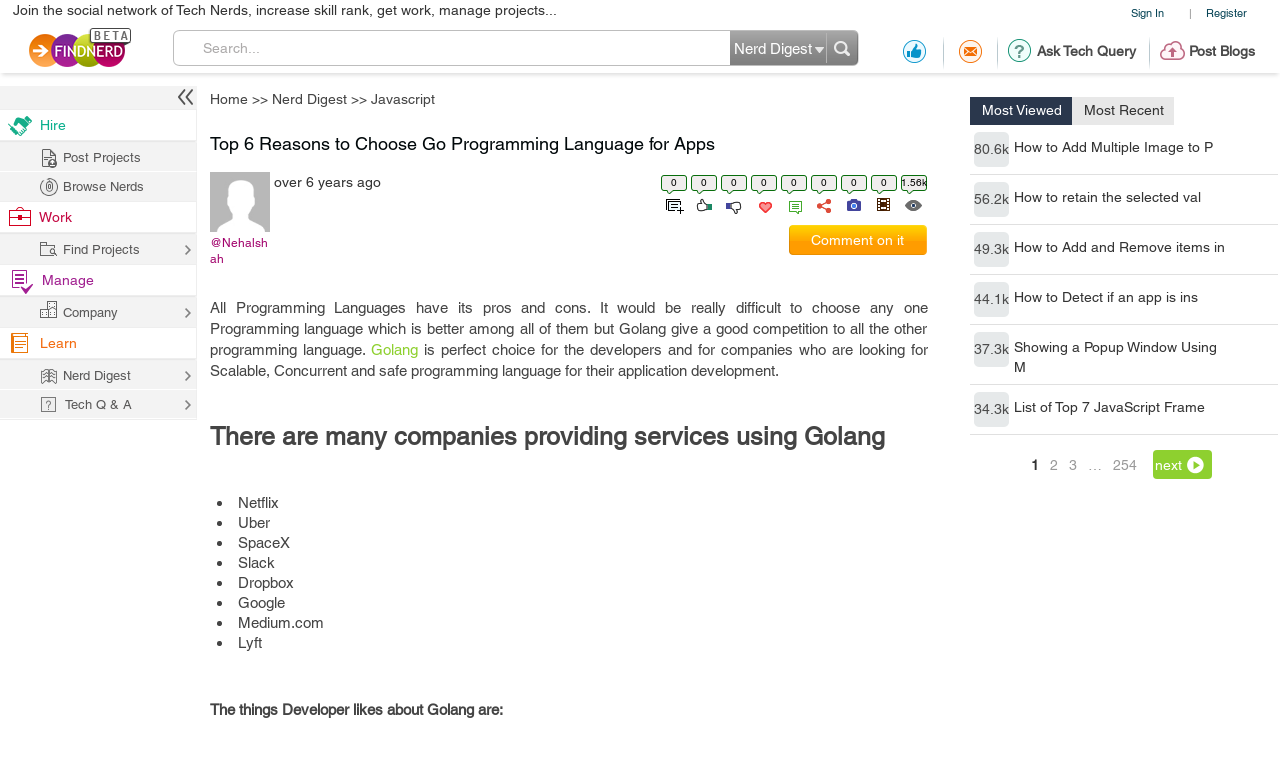

--- FILE ---
content_type: text/html; charset=utf-8
request_url: https://findnerd.com/list/view/Top-6-Reasons-to-Choose-Go-Programming-Language-for-Apps/46961/
body_size: 37368
content:
<!DOCTYPE html PUBLIC "-//W3C//DTD XHTML 1.0 Transitional//EN" "https://www.w3.org/TR/xhtml1/DTD/xhtml1-transitional.dtd">
<html xmlns="https://www.w3.org/1999/xhtml">
<head>
  <meta http-equiv="X-UA-Compatible" content="IE=edge">
  <!-- <meta name="viewport" content="initial-scale=1, maximum-scale=1, user-scalable=no"> -->
  <meta name="viewport" content="width=device-width, initial-scale=1.0, maximum-scale=1.0, user-scalable=0" />
  <!-- begin -->
<script src="/javascripts/i18n.js?1721311046" type="text/javascript"></script>


  <script type="text/javascript">
	I18n.locale = "production";	
  </script>
  <script src="/javascripts/i18n/production.js?1721311046" type="text/javascript"></script>

<!-- close / -->



   
 <style>
 #start_date_id_1i, #end_date_id_1i{width: 65px}
 #start_date_id_2i, #end_date_id_2i{width: 55px}
 #start_date_id_3i, #end_date_id_3i{width: 50px}
 </style>
 
  <link href="/stylesheets/new/masternew.css?1764245288" media="screen" rel="stylesheet" type="text/css" />

  
  <script src="/javascripts/new/jquery-1.4.2.min.js?1721311046" type="text/javascript"></script>
  <script src="/javascripts/new/jquery.min.js?1721311046" type="text/javascript"></script>


  <!--New StyleSheets End-->
  <!--New JavascriptsMAIN-->

  <title>Top 6 Reasons to Choose Go Programming Language for Apps</title>
  <meta http-equiv="Content-Type" content="text/html;charset=ISO-8859-8"/>
  <meta property="og:title" content="Top 6 Reasons to Choose Go Programming Language for Apps" /> 
  <meta property="og:url" content="https://findnerd.com/list/view/Top-6-Reasons-to-Choose-Go-Programming-Language-for-Apps/46961/" /> 
  <meta property="og:description"
        content="All programming languages have its pros and cons. it would be really difficult to choose any one programming language which is better among all of them but golang give a good competition to all the other programming language. golang is perfect choice for the developers and for companies who are looking for scalable, concurrent and safe programming language for their application development.there are many companies providing services using golangnetflixuberspacexslackdropboxgooglemedium.comlyftthe things developer likes about golang are:&amp;middot; open source: it is utmost important for any programming language to be an open-source to become better, widely used, cleaner and much more efficient. being open source, it allows golang developer to identify the defects, if any in the program and correct the go code.&amp;middot; golang is fast: go provides faster compilation and execution speed. go code gets directly compiled to machine code, depending upon the operating system (linux/windows/mac) and the cpu instruction set architecture (x86, x86&amp;ndash;64, arm etc) of the machine the code is being compiled upon. so, it runs really fast, provides quick feedback and saves time and money. go has a simple structure and syntax to follow for programming. the language is based on functions, so it is simple understand and fast to learn. it&amp;rsquo;s simple, so it is more maintainable, and development is faster and cheaper.&amp;middot; concurrency : concurrency is about dealing with multiple processes simultaneously and effectively. with recent technology advancement, concurrency becoming the most important factor while choosing the latest language for any program development. go programming provides some great concurrency primitives and makes it extremely easy to implement a concurrent system. this becomes the foremost factor we consider while choosing golang over other languages for creating any program.go supports concurrency at the language level. the fundamental unit for this in go is a go routine. go routines are cheap, lightweight and takes less memory than usual threads of execution.&amp;middot; garbage collection: garbage collector helps to improve performance of the program by providing an automated way of managing and utilizing the memory effectively. with go, inbuilt garbage collector helps to make concurrency more efficient.&amp;middot; golang is cross-platform: it is widely used and for different platforms which includes linux, windows, and unix and mobile devices. in addition, it compiles well on many operating systems. this allows go developed applications to be portable and result in improved efficiency.&amp;middot; golang keeps the bugs away: go being compiled language; developers have to be more attentive and accurate while developing the program/writing the go code. this helps to keep the bugs away and make code neat, clean and safe." />
  <meta property="og:site_name" content="findnerd" />

  <meta name="twitter:card" content="summary_large_image" />
  <meta name="twitter:title" content="Top 6 Reasons to Choose Go Programming Language for Apps" />
  <meta name="twitter:description" content="All programming languages have its pros and cons. it would be really difficult to choose any one programming language which is better among all of them but golang give a good competition to all the other programming language. golang is perfect choice for the developers and for companies who are looking for scalable, concurrent and safe programming language for their application development.there are many companies providing services using golangnetflixuberspacexslackdropboxgooglemedium.comlyftthe things developer likes about golang are:&amp;middot; open source: it is utmost important for any programming language to be an open-source to become better, widely used, cleaner and much more efficient. being open source, it allows golang developer to identify the defects, if any in the program and correct the go code.&amp;middot; golang is fast: go provides faster compilation and execution speed. go code gets directly compiled to machine code, depending upon the operating system (linux/windows/mac) and the cpu instruction set architecture (x86, x86&amp;ndash;64, arm etc) of the machine the code is being compiled upon. so, it runs really fast, provides quick feedback and saves time and money. go has a simple structure and syntax to follow for programming. the language is based on functions, so it is simple understand and fast to learn. it&amp;rsquo;s simple, so it is more maintainable, and development is faster and cheaper.&amp;middot; concurrency : concurrency is about dealing with multiple processes simultaneously and effectively. with recent technology advancement, concurrency becoming the most important factor while choosing the latest language for any program development. go programming provides some great concurrency primitives and makes it extremely easy to implement a concurrent system. this becomes the foremost factor we consider while choosing golang over other languages for creating any program.go supports concurrency at the language level. the fundamental unit for this in go is a go routine. go routines are cheap, lightweight and takes less memory than usual threads of execution.&amp;middot; garbage collection: garbage collector helps to improve performance of the program by providing an automated way of managing and utilizing the memory effectively. with go, inbuilt garbage collector helps to make concurrency more efficient.&amp;middot; golang is cross-platform: it is widely used and for different platforms which includes linux, windows, and unix and mobile devices. in addition, it compiles well on many operating systems. this allows go developed applications to be portable and result in improved efficiency.&amp;middot; golang keeps the bugs away: go being compiled language; developers have to be more attentive and accurate while developing the program/writing the go code. this helps to keep the bugs away and make code neat, clean and safe." />
  <meta name="twitter:url" content="https://findnerd.com/list/view/Top-6-Reasons-to-Choose-Go-Programming-Language-for-Apps/46961/" />


  
       <meta property="og:type" content="article" />
       <meta property="article:section" content="Technology" />
      <meta property="article:author" content="Nehal Shah" />
      <meta property="article:published_time" content="2019-06-05T11:19:23Z" />
      
          <meta property="article:tag" content="Golang" />
        
          <meta property="article:tag" content=" GoProgramming" />
        


      
          <meta property="og:image" content="https://findnerd.com/images/default-og.jpg" />
          <meta name="twitter:image" content="https://findnerd.com/images/default-og.jpg" />
      
      
  
  <meta name="robots" content="index, follow"/>
  <meta name="keywords" content="Golang, GoProgramming"/>
  <meta name="description" content="All programming languages have its pros and cons. it would be really difficult to choose any one programming language which is better among all of them but golang give a good competition to all the other programming language. golang is perfect choice for the developers and for companies who are looking for scalable, concurrent and safe programming language for their application development.there are many companies providing services using golangnetflixuberspacexslackdropboxgooglemedium.comlyftthe things developer likes about golang are:&amp;middot; open source: it is utmost important for any programming language to be an open-source to become better, widely used, cleaner and much more efficient. being open source, it allows golang developer to identify the defects, if any in the program and correct the go code.&amp;middot; golang is fast: go provides faster compilation and execution speed. go code gets directly compiled to machine code, depending upon the operating system (linux/windows/mac) and the cpu instruction set architecture (x86, x86&amp;ndash;64, arm etc) of the machine the code is being compiled upon. so, it runs really fast, provides quick feedback and saves time and money. go has a simple structure and syntax to follow for programming. the language is based on functions, so it is simple understand and fast to learn. it&amp;rsquo;s simple, so it is more maintainable, and development is faster and cheaper.&amp;middot; concurrency : concurrency is about dealing with multiple processes simultaneously and effectively. with recent technology advancement, concurrency becoming the most important factor while choosing the latest language for any program development. go programming provides some great concurrency primitives and makes it extremely easy to implement a concurrent system. this becomes the foremost factor we consider while choosing golang over other languages for creating any program.go supports concurrency at the language level. the fundamental unit for this in go is a go routine. go routines are cheap, lightweight and takes less memory than usual threads of execution.&amp;middot; garbage collection: garbage collector helps to improve performance of the program by providing an automated way of managing and utilizing the memory effectively. with go, inbuilt garbage collector helps to make concurrency more efficient.&amp;middot; golang is cross-platform: it is widely used and for different platforms which includes linux, windows, and unix and mobile devices. in addition, it compiles well on many operating systems. this allows go developed applications to be portable and result in improved efficiency.&amp;middot; golang keeps the bugs away: go being compiled language; developers have to be more attentive and accurate while developing the program/writing the go code. this helps to keep the bugs away and make code neat, clean and safe."/>

  <meta name="generator" content="Find Nerd"/>

  <script async='async' src='https://www.googletagservices.com/tag/js/gpt.js'></script>

  <!-- #Code for TOP Banner: -->  
  <script>
    var googletag = googletag || {};
    googletag.cmd = googletag.cmd || [];
    googletag.cmd.push(function() {
      var mappingLeaderboard = googletag.sizeMapping().
      addSize([1280, 600], [728, 90]).
      addSize([1280, 800], [728, 90]).
      addSize([800, 1280], [468, 60]).
      addSize([1024, 768], [468, 60]).
      addSize([768, 1024], [468, 60]).
      addSize([800, 600], [468, 60]).
      addSize([600, 800], [468, 60]).
      addSize([568, 320], [468, 60]).
      addSize([480, 320], [320, 50]).
      addSize([380, 280], [320, 50]).
      addSize([360, 300], [234, 60]).
      addSize([0, 0], [234, 60]).
      build();

      googletag.defineSlot('/83893749/Ch1_FindNerd_AboveTheFold', [[728, 90]], 'div-gpt-ad-1538134317561-0').
      defineSizeMapping(mappingLeaderboard).
      addService(googletag.pubads());
      googletag.pubads().enableSingleRequest();
      googletag.enableServices();
    });
  </script>

  <!-- We used to have the #Code for TOP RIGHT Banner# over here, removed it on 27_02_2020 as some adds were getting cropped -->

  <!-- #Code for MIDDLE RIGHT Banner: -->
  <script>
    googletag.cmd = googletag.cmd || [];
    googletag.cmd.push(function() {
      googletag.defineSlot('/83893749/Ch1_FindNerd_300x250_MIDDLE_RIGHT', [300, 250], 'div-gpt-ad-1537440901920-0').addService(googletag.pubads());
      googletag.pubads().enableSingleRequest();
      googletag.enableServices();
    });
  </script>

  <!-- #Code for BOTTOM Banner: -->
  <script>
    googletag.cmd = googletag.cmd || [];
    googletag.cmd.push(function() {
      var mappingLeaderboard = googletag.sizeMapping().
      addSize([1280, 600], [728, 90]).
      addSize([1280, 800], [728, 90]).
      addSize([800, 1280], [468, 60]).
      addSize([1024, 768], [468, 60]).
      addSize([768, 1024], [468, 60]).
      addSize([800, 600], [468, 60]).
      addSize([600, 800], [468, 60]).
      addSize([568, 320], [468, 60]).
      addSize([480, 320], [320, 50]).
      addSize([380, 280], [320, 50]).
      addSize([360, 300], [234, 60]).
      addSize([0, 0], [234, 60]).
      build();
      googletag.defineSlot('/83893749/Ch1_FindNerd_728x90_BOTTOM', [[728, 90]], 'div-gpt-ad-1542883631832-0').
      defineSizeMapping(mappingLeaderboard).
      addService(googletag.pubads());
      googletag.pubads().enableSingleRequest();
      googletag.enableServices();
    });
  </script>

</head>
<body id="offshoreindialive">
<div class="imgloader"></div>
<div class="header headerNew">
  
  <div class="headerBottomNew">
        



    
    <div class="headerTop">
      <div class="overlayContainer" style="position:relative;"></div>
  

  
<ul class="topNavHeader">


      <li class="signIn">
        <a href="/authenticate" target="_self">Sign In</a>
        <li>|</li>
      <li>
        <a href="javascript:showOverlayHeader('registerOverlay');">Register</a></li>

      <!--
      <li>
        <a href="javascript:showOverlay('registerOverlay');" class="register">Register</a>
      </li>
      -->
</ul>
<span class="marketingText">Join the social network of Tech Nerds, increase skill rank, get work, manage projects...</span>  


 
  
 
  

    </div>

    
    <div class="headerMiddle" >
      <a class="logo" href="/" ></a>
        
          <ul class="middleRightBlog" style="margin-left:30px;">
            <li class="middleRightDisplay"><a href="/users/recommendation?value=Received"  title="Recommendation"><span class="recommendation"></span></a></li>
            <li class="partition middleRightDisplay"><span class="border-right-shadow"></span></li>
          
            <li class="middleRightDisplay"><a href="/users/inbox?t=all&value=Received"  title="Messages"><span class="messages"></span></a></li>
            <li class="partition middleRightDisplay"><span class="border-right-shadow"></span></li>
            
            <li class="middlePostDisplay"><a href="/askquestion"  title="Ask Tech Query"><span class="techQuery"></span>Ask Tech Query</a></li>
            <li class="partition middlePostDisplay"><span class="border-right-shadow"></span></li>
            <li class="middlePostDisplay"><a href="/postblog"  title="Post Blogs"><span class="postBlogs"></span>Post Blogs</a></li>
          </ul>
          

        
        <div id="searchbox">
          <form id="searchForm" name="searchForm" action="/search/index"  onsubmit="return validateSearchForm('searchForm','Search...')">
          
            <div class="formLeft"></div>
            
            <div class="formRight">
              <div style="position:relative;left:0;top:0;width:96px; float:left">
                <span class="headerSearch"></span>
                  <select id="searchOption" name="searchOption" class="searchchoice">
                    <option value="t"
                            selected
                            >Nerd Digest
                    </option>
                     <option value="u"
                            >Users
                    </option>
                    <!-- <option value="o"
                            >Other Sites
                    </option> -->

                  </select>
                </div>
                <input type="submit" id="submitbutton" value=""/>
              </div>
              
            
            <div class="formCenter">
              <input type="text" id="q" name="q" class="searchtextbox" placeholder="Search" onClick="clearText(this)" onKeyPress="checkEnter(event,'searchForm',this)" value="Search..."/>
            </div>
          </form>
        </div>
       
    </div>
   </div>
  </div>
   
                           
                           
                           

  <script>
      $(function(){
        if($(".update_email").length > 0) {
          $(".headerBottom,#main").addClass("extraHeader");        
        }
        var webFullUrl = window.location.href;
        if(webFullUrl.indexOf("/NerdDigest") != -1) {
          $(".projectsNerd a").addClass("active");
          $(".projectTopNav span").text("Share your Tech Expertise")
        } else if((webFullUrl.indexOf("project?") != -1) || (webFullUrl.indexOf("projects.") != -1)){
          $(".projectsPage a").addClass("active");
          $(".projectTopNav span").text("Findnerd for Task and Project Management");
        } else {
          $(".projectHome a").addClass("active");
          $(".projectTopNav span").text("Social Network for Tech Nerds");
        }

        /*$(".projectTopNav li a").hover(function(){
        if(webFullUrl.indexOf("/NerdDigest") != -1) {
          $(".projectTopNav span").text("Share your Tech Expertise")
        } else if((webFullUrl.indexOf("project?") != -1) || (webFullUrl.indexOf("projects.") != -1)){
          $(".projectTopNav span").text("Findnerd for Task and Project Management");
        } else {
          $(".projectTopNav span").text("Social Network for Tech Nerds");
        }
      }, function(){

      });*/

      })
      
      
      $('#updateUserEmail').submit(function(e) {
        e.preventDefault(); 
        checkEmailExist("email",submitUpdatedEmail);
        return false;
      }); 
      
      $(".skip_email_btn").click(function() {
        $(".update_email").animate({
          "height":0
        }, function(){
          $(".headerBottom,#main").removeClass("extraHeader");
        });      
      });
      
      $("#user_email").on("keydown", function (e) {
        $(".update_email").removeClass("emailUpdationForm");
        if (e.keyCode == 32) {
          e.preventDefault();
        }
        else
        {
          $("#clear_email").css("display", "inline-block");
        }
      });
      
      $( "#clear_email" ).on( "click", function(e) {
        e.preventDefault();
        $("#user_email").val("");
        $("#email_blank_error").css("display", "none");
        $("#email_exist_error").css("display", "none");
        $("#email_error").css("display", "none");
        $(".update_email").removeClass("emailUpdationForm");
        $("#clear_email").css("display", "none");
      });

      
      
  </script>


<div id="pagewrapper">
  <!--Header Ends-->
  <!-- MainContentArea -->
<div id="leftColumn" style="float:left;width:210px;">
  &nbsp;
</div> 
  <div id="main">
    
<link href="/stylesheets/content-styles.css?1727953875" media="screen" rel="stylesheet" type="text/css" />
<script src="/javascripts/ckcustom/build/ckeditor.js?1721311046" type="text/javascript"></script>
<script language="javascript">
jQuery(document).ready(function() {
	wmd_options = { autostart: true };
  $('.userArtical a').attr('target', '_blank');
  var is_iPad = navigator.userAgent.match(/android|webos|iphone|ipad|ipod|blackberry|iemobile|opera mini/i) != null;
  if(is_iPad){
    $('#rightContent').addClass('rightContentIPad');
  }
});

$(window).load(function() {
    
      if($('.adDesktop')[0].clientHeight > 0) {
          $('#rightContent').addClass('rightContent');
      }else{
          $('#rightContent').addClass('noTopRightCornerAdd');
      }
    
});
</script>
<script type="text/javascript" src="https://w.sharethis.com/button/buttons.js"></script>
<script>
    stLight.options({
        publisher:'58f67581-6ee5-4ac3-a633-77f2bbf0a3cf'
    });
    var baseurl  = 'https://findnerd.com';
</script>



<link href="/stylesheets/tag/autoSuggest.css?1727953875" media="screen" rel="stylesheet" type="text/css" />
<link href="/stylesheets/tag/jquery.snippet.css?1727953875" media="screen" rel="stylesheet" type="text/css" />
<link href="/stylesheets/tag/create.css?1727953875" media="screen" rel="stylesheet" type="text/css" />
<script src="/javascripts/tag/popup.js?1721311046" type="text/javascript"></script>



<script src="/javascripts/showdown.js?1721311046" type="text/javascript"></script>

<script src="/javascripts/tag/jquery.autoSuggest.js?1721311046" type="text/javascript"></script>
<script src="/javascripts/tag/jquery.autoSuggest.minified.js?1721311046" type="text/javascript"></script>
<script src="/javascripts/tag/jquery.autoSuggest.packed.js?1721311046" type="text/javascript"></script>
<script src="/javascripts/tag/tag.js?1721311046" type="text/javascript"></script>

<script src="/javascripts/tag/jquery.snippet.js?1721311046" type="text/javascript"></script>
<script language="javascript">
var sidepanel=new Array('mostRecent','mostViewed');

</script>



  <!-- /83893749/Ch1_FindNerd_728x90_ATF -->
  <div class="adDesktop">
    <div id='div-gpt-ad-1538134317561-0'>
      <script>
      googletag.cmd.push(function() { googletag.display('div-gpt-ad-1538134317561-0'); });
      </script>
    </div> 
  </div>

<!-- Breadcrumb -->
<ul class="breadcrumb">
  <li><a href="/users/showDetails">Home</a></li>
  
  <li>&gt;&gt; <a href="/NerdDigest?page=1">Nerd Digest</a></li>
      <li>&gt;&gt; <a href='/NerdDigest/Javascript/1/' itemprop="genre" itemscope itemtype="http://schema.org/genre" id="genre-name">Javascript</a></li>
</ul>
<!-- Breadcrumb Ends-->


        <input type="hidden" name="node_id" id="node_id" value='46961'>
				
        <div id="rightContent" class="rightNone">
           <!-- We used to display TOP_RIGHT_CORNER Add over here, removed it on 27_02_2020 as some adds were getting cropped -->
           
            <div class="righWindow" id="mostListing" style="margin-top: 10px; min-height: 650px;">
              <ul class="tab">
                <li>
                  <a href="javascript:switchTab('mostViewed','mostListing')" class="selected" id="mostViewedTab">Most Viewed</a>
                </li>
                <li>
                  <a href="javascript:switchTab('mostRecent','mostListing')" id="mostRecentTab">Most Recent</a>
                </li>
              </ul>
                <div class="overlayContent viewedMost"  id="mostViewed">
                  
									 
									 
									  <div class="otherComments">
										<!-- --><a href="/list/view/How-to-Add-Multiple-Image-to-PDF-Using-JSPDF-Javascript-Code/28818/" class="image">80.6k</a><a href="/list/view/How-to-Add-Multiple-Image-to-PDF-Using-JSPDF-Javascript-Code/28818/" class="text">How to Add Multiple Image to P</a>
									  </div>
									  
									 
									  <div class="otherComments">
										<!-- --><a href="/list/view/How-to-retain-the-selected-value-in-the-dropdown-after-page-refresh-/10750/" class="image">56.2k</a><a href="/list/view/How-to-retain-the-selected-value-in-the-dropdown-after-page-refresh-/10750/" class="text">How to retain the selected val</a>
									  </div>
									  
									 
									  <div class="otherComments">
										<!-- --><a href="/list/view/How-to-Add-and-Remove-items-in-array-using-AngularJS/5584/" class="image">49.3k</a><a href="/list/view/How-to-Add-and-Remove-items-in-array-using-AngularJS/5584/" class="text">How to Add and Remove items in</a>
									  </div>
									  
									 
									  <div class="otherComments">
										<!-- --><a href="/list/view/How-to-Detect-if-an-app-is-installed-in-iOS-or-Android-Using-Javascript-and-Deep-Linking/4287/" class="image">44.1k</a><a href="/list/view/How-to-Detect-if-an-app-is-installed-in-iOS-or-Android-Using-Javascript-and-Deep-Linking/4287/" class="text">How to Detect if an app is ins</a>
									  </div>
									  
									 
									  <div class="otherComments">
										<!-- --><a href="/list/view/Showing-a-Popup-Window-Using-Modals-in-Angularjs/9104/" class="image">37.3k</a><a href="/list/view/Showing-a-Popup-Window-Using-Modals-in-Angularjs/9104/" class="text">Showing a Popup Window Using M</a>
									  </div>
									  
									 
									  <div class="otherComments">
										<!-- --><a href="/list/view/List-of-Top-7-JavaScript-Frameworks-a-Developer-Must-Know-in-2019/32636/" class="image">34.3k</a><a href="/list/view/List-of-Top-7-JavaScript-Frameworks-a-Developer-Must-Know-in-2019/32636/" class="text">List of Top 7 JavaScript Frame</a>
									  </div>
									  							
						
								 
									 <div class="paginate paginajax" rel="nofollow"><span class="disabled prev_page">prev</span> <span class="current">1</span> <a href="/list/viewviewed/Top-6-Reasons-to-Choose-Go-Programming-Language-for-Apps/46961?ppage=2" rel="next">2</a> <a href="/list/viewviewed/Top-6-Reasons-to-Choose-Go-Programming-Language-for-Apps/46961?ppage=3">3</a> <span class="gap">&hellip;</span> <a href="/list/viewviewed/Top-6-Reasons-to-Choose-Go-Programming-Language-for-Apps/46961?ppage=254">254</a> <a href="/list/viewviewed/Top-6-Reasons-to-Choose-Go-Programming-Language-for-Apps/46961?ppage=2" class="next_page" rel="next">next</a></div>

                </div>
                <div class="overlayContent" style="display:none;" id="mostRecent">
                  							 
							 
									  <div class="otherComments">
										<!----> <a href="/list/view/What-is-XML-and-JSON-5-Best-Tools-to-Convert-The-XML-File-to-JSON/100003/" class="image">17.0k</a><a href="/list/view/What-is-XML-and-JSON-5-Best-Tools-to-Convert-The-XML-File-to-JSON/100003/" class="text">What is XML and JSON? 5 Best T</a>
									  </div>
									  
							 
									  <div class="otherComments">
										<!----> <a href="/list/view/How-to-convert-an-object-of-objects-into-object-of-arrays-of-objects-Using-JavaScript-/93505/" class="image">735</a><a href="/list/view/How-to-convert-an-object-of-objects-into-object-of-arrays-of-objects-Using-JavaScript-/93505/" class="text">How to convert an object of ob</a>
									  </div>
									  
							 
									  <div class="otherComments">
										<!----> <a href="/list/view/Is-React-a-Best-Fit-for-Your-IoT-Project/51680/" class="image">2.07k</a><a href="/list/view/Is-React-a-Best-Fit-for-Your-IoT-Project/51680/" class="text">Is React a Best Fit for Your I</a>
									  </div>
									  
							 
									  <div class="otherComments">
										<!----> <a href="/list/view/Four-Easy-Ways-To-Test-Your-NestJs-Application-Using-Jest/51029/" class="image">2.32k</a><a href="/list/view/Four-Easy-Ways-To-Test-Your-NestJs-Application-Using-Jest/51029/" class="text">Four Easy Ways To Test Your Ne</a>
									  </div>
									  
							 
									  <div class="otherComments">
										<!----> <a href="/list/view/ReactJS-Development-Services-that-Help-You-Grow-Your-Business/48623/" class="image">1.63k</a><a href="/list/view/ReactJS-Development-Services-that-Help-You-Grow-Your-Business/48623/" class="text">ReactJS Development Services t</a>
									  </div>
									  
							 
									  <div class="otherComments">
										<!----> <a href="/list/view/Vue-vs-ReactJS---Which-is-Better-Front-end-Development-Framework/47981/" class="image">6.31k</a><a href="/list/view/Vue-vs-ReactJS---Which-is-Better-Front-end-Development-Framework/47981/" class="text">Vue vs ReactJS - Which is Bett</a>
									  </div>
									  									
						
									 <div class="paginate paginajax"><span class="disabled prev_page">prev</span> <span class="current">1</span> <a href="/list/viewrecent/Top-6-Reasons-to-Choose-Go-Programming-Language-for-Apps/46961?page=2" rel="next">2</a> <a href="/list/viewrecent/Top-6-Reasons-to-Choose-Go-Programming-Language-for-Apps/46961?page=3">3</a> <span class="gap">&hellip;</span> <a href="/list/viewrecent/Top-6-Reasons-to-Choose-Go-Programming-Language-for-Apps/46961?page=254">254</a> <a href="/list/viewrecent/Top-6-Reasons-to-Choose-Go-Programming-Language-for-Apps/46961?page=2" class="next_page" rel="next">next</a></div>
                </div>
                
                  <!-- /83893749/Ch1_FindNerd_300x250_MIDDLE_RIGHT -->
                  <div id='div-gpt-ad-1537440901920-0' style='height:250px; width:300px;'>
                    <script>
                    googletag.cmd.push(function() { googletag.display('div-gpt-ad-1537440901920-0'); });
                    </script>
                  </div>
                
            </div>
          
        </div>

      
        <script language = "javascript">
  var convertValue = "";
  var count = 0;
</script>

<link href="/stylesheets/content-styles.css?1727953875" media="screen" rel="stylesheet" type="text/css" />
<script src="/javascripts/jwplayer-7.7.4/jwplayer.js?1721311046" type="text/javascript"></script>
<script>jwplayer.key="u+MjYJYW2ArDTpsC2UM6TYL8jtTZW+OIbfHFag==";</script>



<div id="leftContent" class="leftContentOuter">

<div id="showTuteSets46961"></div>
    <input type="hidden" id="nodeId" />
    
    <div class="items votingBar" id="blog8" itemscope itemtype="https://schema.org/TechArticle" itemref="genre-name" style="position:relative;">
    <div class="alert alert-error" id="restrictUserPopup" style="top:0px; display: none; text-align: center;">Your account has been flagged due to frequent spamming, you are not permitted to post comments. Contact <a href="mailto:admin@findnerd.com" target="_top">admin@findnerd.com</a>.</div>
        
        
        
        
        <ul>
            <li style="margin-right: 10px;">
                <h1 class="titleList nodeTitle" itemprop="headline">Top 6 Reasons to Choose Go Programming Language for Apps
                  

                </h1>
                

                <div class="userFN">
                  <div class="userBox" >
                      
                        <img src="/images/defaultprofileimage.jpg" width="60"/>
                      

                      
                      
    

    <div  class="userShareCover" onmouseover="showUserShare('#blog8')" onmouseout="hideUserShare('#blog8')" >
      <a class="heading" href="/profile/publicprofile/Nehalshah/19770"  itemprop="creator">@Nehalshah </a>
      
      <div class="userShare Nehalshah">
        <strong class="arrowUserCard"></strong>
        
            <img src="/images/defaultprofileimage.jpg" id="profileimage" width="75"/>
        
        <div class="userInfoCard">
          <a
          
           onClick="showLogin()"
           class="follow" title="Follow" ><span style="float: left;font-size: 12px;height: 20px;padding-left: 25px;width: 100px;">Follow</span></a>
          <a
          href="javascript:showLogin()"
           class="recommend" title="Recommend"><span style="float: left;font-size: 12px;height: 20px;padding-left: 25px;width: 106px;">Recommendations</span></a>
          <a
          href="javascript:showLogin()"
           class="offlinemessage" title="Send Offline Message"><span style="float: left;font-size: 12px;height: 20px;padding-left: 25px;width: 120px;">Offline Message</span></a>
          <a class="statusLoader" href="javascript:doNothing"><img src="/stylesheets/new/images/loaderstatus.gif"/></a>

        </div>
      </div>
      
     </div>




                  </div>
                  <div class="blogInfo">
                      <p itemprop="datePublished" datetime="2019-06-05T11:19:23Z">over 6 years ago</p>
                      <p id="projectStatus"></p>
                      

                      <div style="clear:both"></div>
                  </div>
                </div>

                <div class="itemOptions">
                   <ul class="itemStatus" style="min-width:180px;margin-right:2px;margin-bottom:10px;">
                        
                        
                          
                            <li>
                                <span class="userTuteCount">0</span>
                                <a id="tute46961" href="javascript:void(0)" title="Add to tute set" class="tute"><span class="lineheight"> </span></a>
                            </li>
                          
                          <li class="countPosVote" onmouseover="shareNodeLink('blog8', 'posDiv')" onmouseout="hideNodeLink('blog8', 'posDiv')" >
                              <span itemprop="interactionCount" content="UserLikes:0">0</span>
                              <a href="javascript:showComment('blog8','positivevotes');" class="like"><span class="lineheight"> </span></a>
                              <div class="posDiv" ><form id="pos_46961" action="/list/posrating/46961/" method="post"><label>Positive Vote</label><input type="text" name="posText" class="emailText" onkeypress="markPosOnKey(event,46961)"/><ul  id="userPos_46961"><li><a href='javascript:addPosNode(46961)' class="save"  title="Save Positive Vote"></a></li><li><a href="javascript:showComment('blog8','positivevotes')" class="views"  title="View all positive votes"></a></li></ul> </form></div>

                          </li>
                          <li  onmouseover="shareNodeLink('blog8', 'negDiv')" onmouseout="hideNodeLink('blog8', 'negDiv')" class="countNegVote">
                              <span itemprop="interactionCount" content="UserBlocks:0">
                                  0
                              </span>
                              <a href="javascript:showComment('blog8','negativevotes');" class="unlike"><span class="lineheight"> </span></a>
                              <div class="negDiv"><form id="neg_46961" action="/list/negrating/46961/" method="post"><label>Negative Vote</label><input type="text" name="negText" class="emailText" onkeypress="markNegOnKey(event,46961)"/><ul  id="userNeg_46961"><li><a href='javascript:addNegNode(46961)' class="save"  title="Save Negative Vote"></a></li><li><a href="javascript:showComment('blog8','negativevotes')" class="views"  title="View all negative votes"></a></li></ul> </form></div>

                          </li>
                          <li onmouseover="shareNodeLink('blog8', 'favDiv')" onmouseout="hideNodeLink('blog8', 'favDiv')" class="countFavVote">
                              <span>
                                  0
                              </span>
                              <a href="javascript:void(0)" class="love"><span class="lineheight"> </span></a>
                              <div class="favDiv"><form id="fav_46961" action="/list/favnode/46961/" method="post"><label>Save Favourite</label><input type="text" name="favText" class="emailText" onkeypress="markFavOnKey(event,46961)"/><ul id="userFav_46961"><li><a href='javascript:addFavouriteNode(46961)' class="save"  title="Save Favourite"></a></li></ul> </form></div>

                          </li>
                          <li>
                              <span itemprop="interactionCount" id="TotalCommentsCount" content="UserComments:0">0</span>
                              <a href="javascript:void(0)" class="comment" title="Comment Counts"><span class="lineheight"> </span></a>
                          </li>
                        
                        <li>
                            <span id="share_count_46961">
                                0
                            </span>
                            <a href="javascript:void(0)" class="share" title="Social Media Sharing" id="share_46961" data-rel="/list/view/Top-6-Reasons-to-Choose-Go-Programming-Language-for-Apps/46961/" data-id="46961"><span class="lineheight" itemprop="interactionCount" > </span></a>
                        </li>


                        <li>
                            <span>
                                0
                            </span>
                            <a href="javascript:void(0)" class="photo" title="Uploaded Image Counts"><span class="lineheight"> </span></a>
                        </li>
                        <li>
                            <span>
                                0
                            </span>
                            <a href="javascript:void(0)" class="video" title="Uploaded Video Counts"><span class="lineheight"> </span></a>
                        </li>
                        <li>
                            <span itemprop="interactionCount" content="UserPageVisits:1565">
                                1.56k
                            </span>
                            
                              <a href="javascript:void(0)" class="views" title="View Counts"><span class="lineheight"> </span></a>
                            

                        </li>
                    </ul>
                    
                      
    
                        <a class="commentBtn blogsCommentBtn" href="javascript:showComment('blog8','add_new_comment','commentTop');">Comment on it</a>
                      


                    

                   
                </div>

                
                  <meta itemprop="creator" content="Nehal Shah"/>
                
                

                
                <div class="userArtical tagsAwarded blogPreview">
                  <div id='videoBlog'>
                      
                  </div>
                    <div class="p" itemprop="text">
                      <div class="linkUrl ck-content">
                        
                        <p style="text-align: justify;">All Programming Languages have its pros and cons. It would be really difficult to choose any one Programming language which is better among all of them but Golang give a good competition to all the other programming language. <a href="https://www.scalent.io">Golang</a> is perfect choice for the developers and for companies who are looking for Scalable, Concurrent and safe programming language for their application development.</p>

<p style="text-align: justify;">&nbsp;</p>

<h3 style="text-align: justify;"><strong>There are many companies providing services using Golang</strong></h3>

<p>&nbsp;</p>

<ul>
	<li style="text-align: justify;">Netflix&nbsp;&nbsp;&nbsp;&nbsp;&nbsp;&nbsp;&nbsp;&nbsp;&nbsp;&nbsp;&nbsp;&nbsp;&nbsp;&nbsp;&nbsp;&nbsp;&nbsp;&nbsp;&nbsp;&nbsp;&nbsp;&nbsp;&nbsp;&nbsp;&nbsp;&nbsp;&nbsp;&nbsp;&nbsp;&nbsp;&nbsp;&nbsp;&nbsp;&nbsp;&nbsp;&nbsp;&nbsp;&nbsp;&nbsp;&nbsp;</li>
	<li style="text-align: justify;">Uber&nbsp;&nbsp;&nbsp;&nbsp;&nbsp;&nbsp;&nbsp;&nbsp;</li>
	<li style="text-align: justify;">SpaceX</li>
	<li style="text-align: justify;">Slack</li>
	<li style="text-align: justify;">Dropbox</li>
	<li style="text-align: justify;">Google</li>
	<li style="text-align: justify;">Medium.com</li>
	<li style="text-align: justify;">Lyft</li>
</ul>

<p style="text-align: justify;">&nbsp;</p>

<p style="text-align: justify;"><strong>The things Developer likes about Golang are:</strong></p>

<p style="text-align: justify;">&nbsp;</p>

<p style="text-align: justify;">&middot;&nbsp;&nbsp;&nbsp;&nbsp;&nbsp;&nbsp;&nbsp;&nbsp; <strong>Open source:</strong></p>

<p style="text-align: justify;"><strong>&nbsp;&nbsp;&nbsp;&nbsp;&nbsp;&nbsp;&nbsp;&nbsp;&nbsp;&nbsp;&nbsp;&nbsp;&nbsp;&nbsp;&nbsp; &nbsp;&nbsp;&nbsp;&nbsp;&nbsp;&nbsp;&nbsp; </strong>It is utmost important for any programming language to be an open-source to become better, widely used, cleaner and much more efficient. Being open source, it allows Golang developer to identify the defects, if any in the program and correct the Go code.</p>

<p style="text-align: justify;">&nbsp;</p>

<p style="text-align: justify;">&middot;&nbsp;&nbsp;&nbsp;&nbsp;&nbsp;&nbsp;&nbsp;&nbsp; <strong>Golang is fast:</strong></p>

<p style="text-align: justify;">&nbsp;&nbsp;&nbsp;&nbsp;&nbsp;&nbsp;&nbsp;&nbsp;&nbsp;&nbsp;&nbsp;&nbsp;&nbsp;&nbsp;&nbsp; &nbsp;&nbsp;&nbsp;&nbsp;&nbsp; Go provides faster compilation and execution speed. Go code gets directly compiled to machine code, depending upon the Operating System (Linux/Windows/Mac) and the CPU instruction set architecture (x86, x86&ndash;64, arm etc) of the machine the code is being compiled upon. So, it runs really fast, provides quick feedback and saves time and money.</p>

<p style="text-align: justify;">&nbsp;</p>

<p style="text-align: justify;">&nbsp;&nbsp;&nbsp;&nbsp;&nbsp;&nbsp;&nbsp;&nbsp;&nbsp;&nbsp;&nbsp;&nbsp;&nbsp;&nbsp;&nbsp; Go has a simple structure and syntax to follow for programming. The language is based on functions, so it is simple understand and fast to learn. It&rsquo;s simple, so it is more maintainable, and development is faster and cheaper.</p>

<p style="text-align: justify;">&nbsp;</p>

<p style="text-align: justify;">&middot;&nbsp;&nbsp;&nbsp;&nbsp;&nbsp;&nbsp;&nbsp;&nbsp; <strong>Concurrency : </strong></p>

<p style="text-align: justify;">&nbsp;&nbsp;&nbsp;&nbsp;&nbsp;&nbsp;&nbsp;&nbsp;&nbsp;&nbsp;&nbsp;&nbsp;&nbsp;&nbsp;&nbsp;&nbsp;&nbsp;&nbsp; &nbsp;&nbsp;Concurrency is about dealing with multiple processes simultaneously and effectively. With recent technology advancement, concurrency becoming the most important factor while choosing the latest language for any program development. Go programming provides some great concurrency primitives and makes it extremely easy to implement a concurrent system. This becomes the foremost factor we consider while choosing Golang over other languages for creating any program.</p>

<p style="text-align: justify;">&nbsp;</p>

<p style="text-align: justify;">Go supports concurrency at the language level. The fundamental unit for this in Go is a Go routine. Go routines are cheap, lightweight and takes less memory than usual threads of execution.</p>

<p style="text-align: justify;">&nbsp;</p>

<p style="text-align: justify;">&middot;&nbsp;&nbsp;&nbsp;&nbsp;&nbsp;&nbsp;&nbsp;&nbsp; <strong>Garbage Collection:</strong></p>

<p style="text-align: justify;">&nbsp;&nbsp;&nbsp;&nbsp;&nbsp;&nbsp;&nbsp;&nbsp;&nbsp;&nbsp;&nbsp;&nbsp;&nbsp;&nbsp;&nbsp; &nbsp;&nbsp; &nbsp;&nbsp;&nbsp;Garbage collector helps to improve performance of the program by providing an automated way of managing and utilizing the memory effectively. With Go, inbuilt garbage collector helps to make concurrency more efficient.</p>

<p style="text-align: justify;">&nbsp;</p>

<p style="text-align: justify;">&middot;&nbsp;&nbsp;&nbsp;&nbsp;&nbsp;&nbsp;&nbsp;&nbsp; <strong>Golang is cross-platform: </strong></p>

<p style="text-align: justify;">&nbsp;&nbsp;&nbsp;&nbsp;&nbsp;&nbsp;&nbsp;&nbsp;&nbsp;&nbsp;&nbsp;&nbsp;&nbsp;&nbsp;&nbsp; &nbsp;&nbsp;&nbsp;&nbsp; &nbsp;It is widely used and for different platforms which includes Linux, Windows, and UNIX and mobile devices. In addition, it compiles well on many operating systems. This allows Go developed applications to be portable and result in improved efficiency.</p>

<p style="text-align: justify;">&nbsp;</p>

<p style="text-align: justify;">&middot;&nbsp;&nbsp;&nbsp;&nbsp;&nbsp;&nbsp;&nbsp;&nbsp; <strong>Golang keeps the bugs away:</strong></p>

<p style="text-align: justify;">&nbsp;&nbsp;&nbsp;&nbsp;&nbsp;&nbsp;&nbsp;&nbsp;&nbsp;&nbsp;&nbsp;&nbsp;&nbsp;&nbsp;&nbsp; &nbsp;&nbsp;&nbsp;&nbsp; Go being compiled language; developers have to be more attentive and accurate while developing the program/writing the Go code. This helps to keep the bugs away and make code neat, clean and safe.&nbsp;</p>

                      </div>



                    </div>


                    
                    <div class="wrap imagesOuter" id="dataImageList1" style="margin-left:20px;margin-bottom:20px;">
                        
                    </div>
                    <div class="tagsInfo tagsOuter">
                        <label style="cursor:text;">Tags</label>
                        <div itemprop="keywords" class="tagName">
                            
                              <!-- <a href="?tag="> -->
                              
                                <a href="javascript:void(0);">
                                    <span style="padding:4px 4px 4px 0; margin-right:5px;display:inline-block;text-transform: capitalize;" > Golang </span>
                                </a>
                              
                            
                              <!-- <a href="?tag="> -->
                              
                                <a href="javascript:void(0);">
                                    <span style="padding:4px 4px 4px 0; margin-right:5px;display:inline-block;text-transform: capitalize;" > GoProgramming </span>
                                </a>
                              
                            
                        </div>
                    </div>
                    
                </div>
                <div class="itemOptions" style="margin-top:10px;">
                  
                    
                    
                      <a class="commentBtn blogsCommentBtn" id="no_bid_bttm" href="javascript:showComment('blog8','add_new_comment','commentBtm');">Comment on it</a>
                    
                  
              </div>

              <form>
                  <input id="node_project_awarded_user_id" type="hidden" value=""/>
              </form>

            </li>
        </ul>
    </div>
    <div class="commentWindow">

        <h2><span class="comments"></span>&nbsp;<strong>0</strong> Comment(s)</h2>
    </div>
    
    <div id="commentSection">
        
    </div>
    
      <!-- /83893749/Ch1_FindNerd_728x90_BOTTOM -->
      <div id='div-gpt-ad-1542883631832-0'>
        <script>
          googletag.cmd.push(function() { googletag.display('div-gpt-ad-1542883631832-0'); });
        </script>
      </div>
    
    <div style="padding-bottom:70px;"></div>
</div>

<script>
  $(".imagesOuter ul li").click(function () {
      $(".imagesOuter ul li").removeClass("active");
      $(this).addClass("active");
  });

  $(function () {
    $(".greaterIcon a,.lesserIcon a").attr("target","_self");
      $(".ansPopup").hide();
      var containerWidth = $(".contentContainer.blogComments").width();
      var totalWid = 0;
      var leng = $(".imagesOuter ul li").length;
      for (var i = 1; i <= leng; i++) {
          var imageList = ($(".imagesOuter ul li:nth-child(" + i + ")").width() + 20);
          totalWid = totalWid + imageList;
      }
      if (containerWidth > totalWid) {
          $(".imagesOuter ul").width(totalWid);
      } else {
          $(".imagesOuter ul").css({"width": "100%"});
      }



        if ('' != 'hide' || '' == '') {
            params = {nodeID: '46961', catID: '56', dTypeID: '6'};
            if(($(window).width()) > 767 ){
              $.ajax({type: "POST", url: '/list/popupquestion/', data: params, async: false, success: function (result) {

                      if ($("#popUpAjxRes").length > 0) {
                          $("#popUpAjxRes").remove();
                      }
                      var ptime = I18n.t("qapoptime");//alert(ptime)
                      $("#leftContent").append(result);
                      setTimeout(function () {
                          $("<div style='width: 100%;height: 100%;position: fixed;background: rgb(0, 0, 0);z-index: 8;opacity: 0.5;' id='tempOpacDiv'></div>").insertBefore("#pagewrapper");
                          $("#popUpAjxRes").show();
                      }, ptime);
                }
              });
            }
        }

        $('#hideShowAnswerItPopUp').click(function (e)
        {
            $('.ansPopup').hide();
            $("#tempOpacDiv").remove();
            reSetPopUpCookie();
        });
        $('.ansIcon').click(function (e)
        {
            var target = $(this).parent().attr('href');
            if (reSetPopUpCookie()) {
                $("#tempOpacDiv").remove();
                window.location.href = target;
                $('.ansPopup').hide();
            }
        });

        function reSetPopUpCookie() {
            $.ajax({type: "GET", url: '/list/resetpopupcookie/', async: false, success: function (data) {
                    return true;
                }
            });
        }


  });

    $('.tagName a').live("click", function () {
       tag = $(this).find("span").text();
       //var paths=this.href.split('?');
       //var patha=paths[1];
       // 
       //    patha = "/list/nodes/" + "NerdDigest";
       // 
       patha = "/list/nodes/" + "NerdDigest";
       //patha = "/list/nodes/NerdDigest"
       patha=patha.replace(/tag=/g,"");
       var pathab=patha.replace(/ /g,'_');
       pathab=pathab.replace(/%20/g,'_');
       if($("#div_"+pathab).length==0) {
            $("#selTags").append("<div id='div_"+pathab+"'>"+decodeURI(patha)+"<a href=\"javascript:removeTag('"+decodeURI(patha)+"','"+pathab+"')\"></a></div>");
            $("#rightContent #tagList").val($("#rightContent #tagList").val()+patha+",");
       }
       //add hash url for tag
           //   addTagHash();
       onChangeEvent(tag);
       return false;

    });


    function onChangeEvent(tag) {
        pageLoaderShow();

        // var patha=document.location.href.replace(/^.*\/\/[^\/]+/, '');
        
        // 
        //   patha = "/NerdDigest";
        // 
        // 
        patha = "/NerdDigest";
        var links=patha.split("/");
        var path=""
        var k=0;
        for(var i=0;i<links.length;++i){
          if(links[i].indexOf("nodes")>=0)
            {
               k=i;
            }
        }
        var countParts=0;
        for(var i=k+1;i<links.length;++i) {
          if(isNaN(links[i])){
              path=path+"/"+links[i];
              countParts=countParts+1;
          }
          else
             break;
        }

        if(countParts==1){
            path=path+"/0"
        }
        path=path+"/1";
        // if($("#posted").length>0){
        // path=path+"/"+$("#posted :selected").val();
        // path=path+"/"+$("#budget :selected").val();
        // if(document.getElementById("jobtype").checked)
        // {
        //   path=path+"/"+document.getElementById("jobtype").value;
        // }
        // else if(document.getElementById("jobtype1").checked)
        // {
        //  path=path+"/"+document.getElementById("jobtype1").value;
        // }}
        // if($("#tagList").val().length>0)
        // {
        //   path=path+"?tag="+$("#tagList").val();
        // }
        tag = tag.trim();
        path = path+"?tag="+tag;
        if(top==self){ 
           location.href=path;
           //location.href=decodeURIComponent(path.replace(/^.*\/\/[^\/]+/, '').replace('nodes','nodesj'));
        }
        else{
            location.href=path;
            // if(path.indexOf("nodesj")>0){
            // }else if(path.indexOf("nodes")>0){
            //     path=decodeURIComponent(path.replace(/^.*\/\/[^\/]+/, '').replace('nodes','nodesj'))
            // }else{
            //     path="/list/nodesj"+path;
            // }
            // $.get(path,function(data1){
            //    parent.setNewUrl(decodeURIComponent(path.replace(/^.*\/\/[^\/]+/, '').replace('nodesj','nodes')));
            //   $('#leftContent').html(data1);
            //   resetParentSize();
            //    pageLoaderHide();
            //  });
        }
    }
    $(function(){
      if ($('#imageData2_wrapper').length > 0 ) {
        $('#videoBlog').addClass("videoOuter");
      }
      $(".linkUrl a").prop("target","_blank");
      if($("#restrictUserPopup").is(':visible')){
        setTimeout(function(){
          $("#restrictUserPopup").hide(); 
        },6000)
      }
    })

    function goToProjectStories(url){
      document.cookie = "isStory=1" + expireCookieAfterDay(1/24) + "; path=/;";
      window.location.href = url;
    }

</script>


      




<div id="add_new_comment" class="contentContainer blogComments chatOverlay coverOverlays addNewComment" style="position:absolute;width:670px;display:none; top:0px;">
    <!-- <script src="//cdn.ckeditor.com/4.5.11/standard/ckeditor.js"></script> -->
<link href="/stylesheets/tag/create.css?1727953875" media="screen" rel="stylesheet" type="text/css" />

<!-- <div class="top_left"></div> --><div class="top_mid_chat clear_both" style="">

  
  <div class="blogheader" style="width:100%;">
    
    <span class="closeblog" onclick="closeOver('add_new_comment');"></span>
    <!-- <span class="separator"></span> -->
    
      <!-- <div class="h1" style="cursor:pointer" onclick="swapOverLay('add_new_comment');">Comment on it</div> -->
      <h1 class="textColor " style="cursor:pointer" onclick="swapOverLay('add_new_comment');">Comment on it</h1>
     </div>

</div><!-- <div class="top_right"></div> -->
	
	<div class="">
    <div class="mid_mid" style="width:100%;padding:0;">
      <div class="mid_content" style="width:100%;padding:0; padding-left:10px; box-sizing:border-box;">



<form action="/list/commentsave" class="new_comment" id="new_comment" method="post"><div style="margin:0;padding:0;display:inline"><input name="authenticity_token" type="hidden" value="5/5JGE9Eo/iPYhXoFXdZDaO9pNliQd3xw4vv5geu23A=" /></div>

  <!-- <div id="wizard" style="margin-left:50px;margin-bottom:20px;">
          <a href='javascript:showViews("textin","first")' id="first" class="selected" >Type In</a>
          <a href='javascript:showViews("recorder","middle")' id="middle" >Record</a>
          <a href='javascript:showViews("uploader","last")' id="last" >Upload Files</a>
  </div> -->
  <div class="popupList editCommentPopup">
      <div class="fields borderfield" style="position:relative; width:98%;">
          <!-- <ul class="boxShade viewComments topMenu" id="wizard">
              <li>
                  <span class="box box1" href='javascript:' id="first">
                      <sup class="backgroundImg backgroundImg1" onclick='javascript:void(0);' ></sup>
                      <span onclick='javascript:void(0);' >Attach</span>
                      <strong onclick='javascript:void(0);'>Files,Zip etc</strong>
                  </span>
              </li>
              <li>
                  <span class="box box2" href='javascript:' id="middle">
                      
                        <sup class="backgroundImg backgroundImg2" onclick='javascript:void(0);' ></sup>
                        <span onclick='javascript:void(0);'>Record</span>
                        <strong onclick='javascript:void(0);'>From Desktop</strong>
                      
                  </span>
              </li>
              <li>
                  <span class="box box3" href='javascript:' id="last">
                      <sup class="backgroundImg backgroundImg3" onclick='javascript:void(0);' ></sup>
                      <span onclick='javascript:void(0);'>Record</span>
                      <strong onclick='javascript:void(0);'>From Webcam</strong>
                  </span>
              </li>
          </ul> -->

          <input id="comment_node_id" name="comment[node_id]" type="hidden" />
          <input id="comment_hidden" name="comment[hidden]" type="hidden" value="0" />
          <input id="comment_id" name="comment[id]" type="hidden" />
          <div class="fields commentOnIt" style="margin-top:0px;background-color:transparent;" id="textin" >

              <textarea class="overlaytextarea" cols="40" id="comment_tempcontent" name="comment[tempcontent]" rows="20"></textarea>
              <div style="float:left;width:100%;color:#333333;margin-top:5px;margin-left:5px;" id="previewComment">Preview</div>
              <div style="float:left;width:100%;color:#333333;margin-top:5px;margin-left:5px;display:none;" id="captchaCommentHead">Enter captcha to proceed</div>
              <div id="wmd-preview" class="wmd-preview ck-content" style="float:left;width:100%;border:1px dotted #aaaaaa;"></div>

          </div>
                
          <input id="hiddenContent" name="comment[content]" type="hidden" />


          <!--***************uploaded file**************-->
          
          <div class="fields uploaderOuter" id="uploader" style=""><span class="cross commentCross"></span>
              <object classid="clsid:d27cdb6e-ae6d-11cf-96b8-444553540000" codebase="http://download.macromedia.com/pub/shockwave/cabs/flash/swflash.cab#version=9,0,0,0" width="250" height="315" id="PokerApp" align="middle" flashvars="uploadUrl=/content/uploadfile/">
                  <param name="allowScriptAccess" value="sameDomain" />
                  <param name="allowFullScreen" value="false" />
                  <param name="movie" value="/swf/fileUploader.swf" />
                  <param name="quality" value="high" />
                  <param name="uploadUrl" value="/content/uploadfile/" />
                  <param name="bgcolor" value="#dedede" />
                  <param name="wmode" value="opaque" />
                  <param name="flashVars" value="uploadUrl=/content/uploadfile/&user_id=1">
                  <embed src="/swf/fileUploader.swf" quality="high" bgcolor="#dedede" name="PokerApp" width="250" height="315" align="middle" allowScriptAccess="sameDomain" allowFullScreen="false" type="application/x-shockwave-flash" wmode="opaque"  pluginspage="http://www.macromedia.com/go/getflashplayer" flashvars="uploadUrl=/content/uploadfile/&user_id=1" />
              </object>  
          </div>

          <!--***************//uploaded file**************-->

          <!--***************recorded file**************-->

          <div class="fields recorderOuter" id="recorder"><span class="cross recorderCross"></span> 
              <!--***************By Vijay To resolve java issue**************-->
              <div id="chrome" style="display:none; height: 370px;">
    <strong>Unable to start Java!! Mr. Nerd figure out why...</strong>
    <div class="alert" style="color: #c09853; margin-bottom: 0px;" id="chromeAlert">
    We have detected you are using Google Chrome and might be unable to use the Java plugin from this browser. Starting with Version 42 (released April 2015), Chrome has disabled the standard way in which browsers support plugins. <a href="https://java.com/en/download/faq/chrome.xml"  target="_blank">More info</a>
    </div>
    <br/>
    <div id="widowsandmac">
    <strong>Chrome Version Support</strong>
        <!--<h6>Enabling NPAPI in Chrome Version 45 and later</h6>
        <p>
            As of Chrome Version 45, an additional configuration step is required to continue using NPAPI plugins.
        </p>
        <ul><li>In your URL bar, enter: chrome://flags/#enable-npapi
            </li>
            <li>Click the Enable link for the Enable NPAPI configuration option.
            </li>
            <li>Click the Relaunch button that now appears at the bottom of the configuration page.</li>
        </ul>-->
        <p>Starting with Chrome version 45, NPAPI is no longer supported for Google Chrome. For more information, see <a href="https://blog.chromium.org/2013/09/saying-goodbye-to-our-old-friend-npapi.html" target="_blank">Chrome and NPAPI</a> (blog.chromium.org).</p>
        <p>Firefox and Microsoft Internet Explorer are  recommended browsers for websites using java applets.</p>
    </div>
    <div id="linux" style="display:none; margin-bottom: 0px;">
        <!--<strong>Chrome and Linux</strong>-->
        <strong>Chrome Version Support</strong>
        <!--<p>Starting with Chrome version 45, NPAPI (Netscape Plug-in API) support was removed for the Linux platform. For more information, see <a href="https://blog.chromium.org/2013/09/saying-goodbye-to-our-old-friend-npapi.html" target="_blank">Chrome and NPAPI</a> (blog.chromium.org).</p>-->
        <p>Starting with Chrome version 45, NPAPI is no longer supported for Google Chrome. For more information, see <a href="https://blog.chromium.org/2013/09/saying-goodbye-to-our-old-friend-npapi.html" target="_blank">Chrome and NPAPI</a> (blog.chromium.org).</p>
        <p>Firefox and Microsoft Internet Explorer are  recommended browsers for websites using java applets.</p>

    </div>

    <div id="chromelinuxmsg" style="display: none;">
        <p><strong>Chrome Version Support</strong></p>
        <!--<p>Starting with Chrome version 45, NPAPI (Netscape Plug-in API) support was removed for the Linux platform. For more information, see <a href="https://blog.chromium.org/2013/09/saying-goodbye-to-our-old-friend-npapi.html" target="_blank">Chrome and NPAPI</a> (blog.chromium.org).</p>
        <p>Firefox is the recommended browser for Java on Linux.</p>-->
        <p>Starting with Chrome version 45, NPAPI is no longer supported for Google Chrome. For more information, see <a href="https://blog.chromium.org/2013/09/saying-goodbye-to-our-old-friend-npapi.html" target="_blank">Chrome and NPAPI</a> (blog.chromium.org).</p>
        <p>Firefox and Microsoft Internet Explorer are  recommended browsers for websites using java applets.</p>
    </div>

</div>
<div id="nonchrome" style="display:none">
    <h4>Unable to start Java!! Mr. Nerd figure out why..</h4>
    <div class="alert" style="color: #c09853;" id="nonchromeAlert">We have detected that Java plugin is not installed/enabled on your browser. Unfortunately some of our below listed tools require Java plugin:
        <ul>
            <li>
                Desktop recorder.
            </li>
            <li>
                Error Screen capture.
            </li>
            <li>
                Time Tracker.
            </li>
        </ul>
        To use our product please click on the <a href="https://www.java.com/en/download/installed.jsp" target="_blank">link</a> to install/Detect Java plugin. </div>
</div>

              <object classid="clsid:D27CDB6E-AE6D-11cf-96B8-444553540000" id="Recorder" width="500" height="100%"
                      codebase="http://fpdownload.macromedia.com/get/flashplayer/current/swflash.cab">
                  <param name="movie" value="/swf/Recorder14.swf" />
                  <param name="quality" value="high" />
                  <param name="bgcolor" value="#ffffff" />
                  <param name="wmode" value="opaque" />
                  <param value="true" name="allowfullscreen" />
                  <param value="recordoption=1&server=findnerd.com&username=hello&useapplet=1&pathname=/usr/share/red5/webapps/deskshare/streams/" name="flashVars" />

                  <embed src="/swf/Recorder14.swf" quality="high" bgcolor="#ffffff"
                         width="500" height="100%" name="Recorder" align="middle"
                         flashVars="recordoption=1&server=findnerd.com&username=hello&useapplet=1&pathname=/usr/share/red5/webapps/deskshare/streams/"
                         play="true"
                         loop="false"
                         quality="high"
                         allowFullScreen="true"
                         allowScriptAccess="sameDomain"
                         type="application/x-shockwave-flash"
                         wmode="opaque"
                         pluginspage="http://www.adobe.com/go/getflashplayer">
                  </embed>
              </object>
          </div>


          <!--***************//recorded file**************-->


          <!--***************recorded file**************-->

          <div class="fields recorderOuter" id="web_recorder" style=""><span class="cross recorderCross"></span>         

              <object classid="clsid:D27CDB6E-AE6D-11cf-96B8-444553540000" id="Recorder" width="500" height="100%"
                      codebase="http://fpdownload.macromedia.com/get/flashplayer/current/swflash.cab">
                  <param name="movie" value="/swf/Recorder.swf" />
                  <param name="quality" value="high" />
                  <param name="bgcolor" value="#ffffff" />
                  <param value="true" name="allowfullscreen" />
                  <param name="wmode" value="opaque" />
                  <param value="recordoption=0&server=findnerd.com&username=hello&pathname=/usr/share/red5/webapps/deskshare/streams/" name="flashVars" />

                  <embed src="/swf/Recorder.swf" quality="high" bgcolor="#ffffff"
                         width="500" height="100%" name="Recorder" align="middle"
                         flashVars="recordoption=0&server=findnerd.com&username=hello&pathname=/usr/share/red5/webapps/deskshare/streams/"
                         play="true"
                         loop="false"
                         quality="high"
                         allowFullScreen="true"
                         allowScriptAccess="sameDomain"
                         type="application/x-shockwave-flash"
                         wmode="opaque"
                         pluginspage="http://www.adobe.com/go/getflashplayer">
                  </embed>
              </object>
          </div>



          <!--***************//recorded file**************-->



      
  <div id="hiddenUploadFiles">
      
          
          <input id="filedata_0_id" name="filedata[0][id]" type="hidden" />
          <input id="filedata_0_actualname" name="filedata[0][actualname]" type="hidden" />
          <input id="filedata_0_newname" name="filedata[0][newname]" type="hidden" />
        
      
          
          <input id="filedata_1_id" name="filedata[1][id]" type="hidden" />
          <input id="filedata_1_actualname" name="filedata[1][actualname]" type="hidden" />
          <input id="filedata_1_newname" name="filedata[1][newname]" type="hidden" />
        
      
          
          <input id="filedata_2_id" name="filedata[2][id]" type="hidden" />
          <input id="filedata_2_actualname" name="filedata[2][actualname]" type="hidden" />
          <input id="filedata_2_newname" name="filedata[2][newname]" type="hidden" />
        
      
          
          <input id="filedata_3_id" name="filedata[3][id]" type="hidden" />
          <input id="filedata_3_actualname" name="filedata[3][actualname]" type="hidden" />
          <input id="filedata_3_newname" name="filedata[3][newname]" type="hidden" />
        
      
          
          <input id="filedata_4_id" name="filedata[4][id]" type="hidden" />
          <input id="filedata_4_actualname" name="filedata[4][actualname]" type="hidden" />
          <input id="filedata_4_newname" name="filedata[4][newname]" type="hidden" />
        
      
          
          <input id="filedata_5_id" name="filedata[5][id]" type="hidden" />
          <input id="filedata_5_actualname" name="filedata[5][actualname]" type="hidden" />
          <input id="filedata_5_newname" name="filedata[5][newname]" type="hidden" />
        
      
  </div>

  
    
      
        <div style='color:#0f5c8c;font-weight:normal;font-size:1.0em; ' id="recordlist_0">
            
        </div>
      
    
  
    
      
        <div style='color:#0f5c8c;font-weight:normal;font-size:1.0em; ' id="recordlist_1">
            
        </div>
      
    
  
    
      
        <div style='color:#0f5c8c;font-weight:normal;font-size:1.0em; ' id="recordlist_2">
            
        </div>
      
    
  
    
      
        <div style='color:#0f5c8c;font-weight:normal;font-size:1.0em; ' id="recordlist_3">
            
        </div>
      
    
  
    
      
        <div style='color:#0f5c8c;font-weight:normal;font-size:1.0em; ' id="recordlist_4">
            
        </div>
      
    
  
    
      
        <div style='color:#0f5c8c;font-weight:normal;font-size:1.0em; ' id="recordlist_5">
            
        </div>
      
    
  
  </div>
  </div>
  <div class="fields errCommrntGrp">
      <span class="data_limit_error" style="display:none;float:left; width: 100%;" >You have exceeded the maximum number of characters allowed for a comment without sign in.</span>
      <span id="data_error" style="display:none;float:left;" >Either enter Content Or Record</span>
  </div>

  
    <span class='contentAlert' style="width:96%;">Your Post will be visible in the listing once it has been approved by the administrator.</span>
  
  <div class="fields commentBtnGrp"><img class="loader" src="/stylesheets/new/images/ajax-loader.gif"/>
    
        <a href="javascript:saveComment('new_comment','add_new_comment');" class="changeTerm btn saveCommentBtn" style="display:block;" id="post_comment">Done</a>
        <a href="javascript:closeOver('add_new_comment');" class="changeTerm btn cancelCommentBtn">Close</a>
  
  </div>
</form>


			</div>
		</div>	
	</div>
	<!-- <div class="bottom_left"></div><div class="bottom_mid" style="width:638px;"></div><div class="bottom_right"></div> -->
	


<div id="imageoverlay" class="contentContainer overlays" style="left:150px;position:absolute;top:0px;text-align:center;display:none;" onclick="swapOverlaySocial('overlays', 'statusoverlay')">
    <div class="top_left crossImagePopup"></div><div class="top_mid topImageContent" style="width:500px;">
        <div style="text-align:left;padding-left:5px;width:92%;float:left;font-weight:bold;margin-top:12px;">Insert an Image</div>
        <div class="closeblog" onclick="closeOver('imageoverlay');" ></div>
        <span class="separator"></span>
    </div><div class="top_right"></div>
    <div class="mid_left">              
        <div class="mid_mid">
            <div class="mid_content imageContent" style="width:500px;">
                <div class="blogheader blogContent" style="width:500px">
                    <!-- <div class="closeblog" onclick="closeOver('imageoverlay');" ></div> -->

                    <div style="width:100%;height:100%;">

                        <!-- <div style=""><div style="text-align:left;padding-left:5px;width:92%;float:left;font-weight:bold;">Insert an Image</div></div> -->
                        <div></div>
                        <div style="clear:both;"></div>

                        <div style="height:240;border:solid 1px red; margin:5px;">
                            <div id="imgList" style="padding:5px;display:block;overflow-y:auto;max-height:210px;">

                            </div>
                            <div style="height:20;padding:5px;font-size:11px;">To select an image, click on it.</div>
                        </div>
                        <div style="text-align:center;"><span style="padding-left:5px;">Image path:</span><span style="padding-left:5px;"><input type="text" id="img_url" name="img_url" value="https://" style="width:200px;padding-left:5px;"></span>         
                            <div style="text-align:center; padding-top:5px;font-size:12px;"> Example : https://wmd-editor.com/images/cloud1.jpg </div>
                        </div>



                        <div style="height:25px;padding-top:5px;">
                            <div style="text-align:right;padding-top:5px;width:45%;float:left;"><input type="button" value="Save" onclick="_close('imageoverlay');"  /></div>
                            <div style="text-align:left;padding-left:10px;cursor:pointer;float:left;padding-top:5px;width:40%"><input type="button" value="Cancel" onclick="closeOver('imageoverlay');" /></div>                
                        </div>                      
                    </div>

                </div>



            </div>
        </div>       
    </div>
    <div class="bottom_left"></div><div class="bottom_mid bottomContent" style="width:500px;"></div><div class="bottom_right"></div>                      
    <input type="hidden" value="false" id ="current_user_present"></input>
</div>

<script type="text/javascript">
  $(".cross").click(function () {
      $('#web_recorder').hide();
      $('#uploader').hide();
      $('#recorder').hide();
      $("#wizard span").removeClass("selected");
      $("#textin").show();
      $(".editCommentPopup textarea.overlaytextarea").css({"height": 140});
  });
  $(".viewComments.topMenu li #first,.viewComments.topMenu li #middle,.viewComments.topMenu li #last").click(function () {
      $(".editCommentPopup textarea.overlaytextarea").css({"height": 360});
  });
  /*$("#middle sup,#middle span,#middle strong,#first sup,#first span,#first strong,#third sup,#third span,#third strong").click(function(){  
   $("#comment_content").css({"padding-bottom":"50px"});
   });*/
    $(function(){
    var isUserLogin = $("#current_user_present").val();
    if($(window).width() > 768){
      const domEditableElement = document.querySelector( '.ck-editor__editable' );
      if(domEditableElement){
        const editorInstance = domEditableElement.ckeditorInstance;
        editorInstance.destroy();
      }
      ClassicEditor
        .create( document.querySelector( '#comment_tempcontent' ),{
          htmlSupport: {
            allow: [   {
                name: 'li',
                styles: true
            },],
            disallow: []
          },
           simpleUpload: {
                // The URL that the images are uploaded to.
                uploadUrl: '/ckuploader',

                // Enable the XMLHttpRequest.withCredentials property.
                withCredentials: false,
              }
          } )
          .then( editor => {
              ckEditor = editor
              editor.model.document.on('change:data', function(d){
                if(isUserLogin == "true" || isUserLogin == true){
                  $("#wmd-preview").html(editor.getData());
                  commentPreview = $("#wmd-preview").html();
                }
                else{
                   var text = $(editor.getData()).text();
                   $("#wmd-preview").html(editor.getData());
                   if (text.length >= 800) {
                      $('.data_limit_error').css("display", "block");
                      $("#post_comment").addClass("disabled")
                      // editor.setData(text.substring(0, 800));
                   } 
                   else {
                    if($("#post_comment").hasClass("disabled"))
                      $("#post_comment").removeClass("disabled")
                    $('.data_limit_error').css("display", "none");
                   }
                }                     
              });
              editor.editing.view.document.on('change:isFocused', function(d){
                backToPreviewFocus();
              });
              $("#wmd-preview").html(editor.getData());
          })
          .catch( error => {
              console.error( error );
      } );
      // CKEDITOR.replace( 'comment_tempcontent' );
      // if (CKEDITOR.instances['comment_tempcontent']) {
      //   CKEDITOR.instances['comment_tempcontent'].destroy();
      // }
      // CKEDITOR.replace('comment_tempcontent',{
      //   height:120,
      //   filebrowserBrowseUrl : '/ckbrowser',
      //   filebrowserUploadUrl : '/ckuploader',
      //   filebrowserImageBrowseLinkUrl : null,
      //   removeDialogTabs :'image:advanced;image:Link;image:Upload;link:advanced;link:upload'
      // });
      // CKEDITOR.config.removePlugins = 'about';
      // CKEDITOR.config.enterMode = CKEDITOR.ENTER_BR;
      // CKEDITOR.config.resize_enabled = false;
      // CKEDITOR.on('dialogDefinition', function (e) {
      //   var dialogName = e.data.name;
      //   var dialog = e.data.definition.dialog;
      //   var dialogDefinition = e.data.definition;
      //   if ( dialogName == 'link' )
      //   {
      //       dialogDefinition.removeContents( 'advanced' );
      //       var targetTab = dialogDefinition.getContents( 'target' );
      //       var targetField = targetTab.get( 'linkTargetType' );
      //       targetField[ 'default' ] = '_blank';
      //   }
      //   dialog.on('show', function () {
      //     var comment_top = $("#add_new_comment").offset();
      //     if( dialogName == "codeSnippet" ) {
      //         $(".cke_dialog_ui_input_textarea").height(350);
      //         //leftPop =  widthNew - 450;
      //         //topPop = 200;
      //     }
      //       // else if( dialogName == "image" ) {
      //       //   // leftPop =  widthNew - 200;
      //       //   // topPop = heightNew - 200;
      //       // }
      //       // else {
      //       // //   leftPop =  widthNew - 200;
      //       // //   topPop = heightNew - 150;
      //       // }
      //       $(".cke_dialog").addClass("setTop");
      //       var toppx= comment_top.top-25;
      //       var $stylesheet = $('<style type="text/css" media="screen">\
      //               .setTop{top:'+ toppx +'px !important;position: absolute !important;}\
      //               </style>');
      //       $('body').append($stylesheet);
      //   });
      // });
      // CKEDITOR.instances.comment_tempcontent.on('change', function(e) {
      //   $("#wmd-preview").html(this.getData());
      //   commentPreview = $("#wmd-preview").html();
      // });
      // CKEDITOR.instances.comment_tempcontent.on('focus', function(e) {
      //   backToPreviewFocus();
      // });

      // CKEDITOR.instances.comment_tempcontent.on("instanceReady", function(event){
      //   $("#wmd-preview").html(this.getData());
      // });
//         
//        $(document).on("paste keydown", "#add_new_comment #textin .ck-editor .ck-editor__main  .ck-editor__editable", function (e) {
//         debugger
//         ckEditor.model.document.on('change', function(e) {
//           debugger
//             var $this = ckEditor;
//             var max = 800;
//             setTimeout(function () {
              
//                 var text = $this.getData();
//                 if (text.length >= max) {
// //                    e.preventDefault();
//                     $('.data_limit_error').css("display", "block");
//                     $this.setData(text.substring(0, max));
//                 } else {
//                     $('.data_limit_error').css("display", "none");
//                 }
//             }, 100);

//         });
//       // })
//         
      }
    });
</script>
    <div id="iframeContent">

      </div>
      <div id="markerContent">

      </div>
</div>


<!-- <script src="//cdn.ckeditor.com/4.5.11/standard/ckeditor.js"></script> -->



<div id="positivevotes" class="contentContainer blogComments chatOverlay coverOverlays votingPosNeg" style="position:absolute;display:none;">
    <!-- <div class="top_left"></div> --><div class="top_mid_chat clear_both" style="">

  
  <div class="blogheader" style="width:100%;">
    
    <span class="closeblog" onclick="closeOver('positivevotes');"></span>
    <!-- <span class="separator"></span> -->
    
      <!-- <div class="h1" style="cursor:pointer" onclick="swapOverLay('positivevotes');">Positive Votes</div> -->
      <h1 class="textColor " style="cursor:pointer" onclick="swapOverLay('positivevotes');">Positive Votes</h1>
     </div>

</div><!-- <div class="top_right"></div> -->
	
	<div class="">
    <div class="mid_mid" style="width:100%;padding:0;">
      <div class="mid_content" style="width:100%;padding:0; padding-left:10px; box-sizing:border-box;">

    <ul style="width:98%;margin-left:2%;" class="rightListing">
        
        
    </ul>
    
			</div>
		</div>	
	</div>
	<!-- <div class="bottom_left"></div><div class="bottom_mid" style="width:638px;"></div><div class="bottom_right"></div> -->
	

</div>

<div id="negativevotes" class="contentContainer blogComments chatOverlay coverOverlays votingPosNeg" style="position:absolute;display:none;">
    <!-- <div class="top_left"></div> --><div class="top_mid_chat clear_both" style="">

  
  <div class="blogheader" style="width:100%;">
    
    <span class="closeblog" onclick="closeOver('negativevotes');"></span>
    <!-- <span class="separator"></span> -->
    
      <!-- <div class="h1" style="cursor:pointer" onclick="swapOverLay('negativevotes');">Negative Votes</div> -->
      <h1 class="textColor " style="cursor:pointer" onclick="swapOverLay('negativevotes');">Negative Votes</h1>
     </div>

</div><!-- <div class="top_right"></div> -->
	
	<div class="">
    <div class="mid_mid" style="width:100%;padding:0;">
      <div class="mid_content" style="width:100%;padding:0; padding-left:10px; box-sizing:border-box;">

    <ul style="width:98%;margin-left:2%;" class="rightListing">
        
        
    </ul>
    
			</div>
		</div>	
	</div>
	<!-- <div class="bottom_left"></div><div class="bottom_mid" style="width:638px;"></div><div class="bottom_right"></div> -->
	

</div>

<div id="deleteComment" class="contentContainer blogComments chatOverlay coverOverlays deleteComment" style="position:absolute;display:none;left:0; right:0; margin: auto;z-index:9999;">
  <!-- <div class="top_left"></div> --><div class="top_mid_chat clear_both" style="">

  
  <div class="blogheader" style="width:100%;">
    
    <span class="closeblog" onclick="closeOver('deleteComment');"></span>
    <!-- <span class="separator"></span> -->
    
      <!-- <div class="h1" style="cursor:pointer" onclick="swapOverLay('deleteComment');">Delete Comment</div> -->
      <h1 class="textColor " style="cursor:pointer" onclick="swapOverLay('deleteComment');">Delete Comment</h1>
     </div>

</div><!-- <div class="top_right"></div> -->
	
	<div class="">
    <div class="mid_mid" style="width:100%;padding:0;">
      <div class="mid_content" style="width:100%;padding:0; padding-left:10px; box-sizing:border-box;">

  <div class="mainContentSection">
    <p>Are you sure, you want to delete this comment?</p>
    <a style="float:right; margin-right:5px;" id="confirmDelBtn" href="javascript:confirmDelete()" class="changeTerm btn">OK</a>
    <a style="float:right; margin-right:5px;" href="javascript:closeOver('deleteComment');" class="changeTerm btn">Cancel</a>
  </div>
  
			</div>
		</div>	
	</div>
	<!-- <div class="bottom_left"></div><div class="bottom_mid" style="width:638px;"></div><div class="bottom_right"></div> -->
	

</div>


<script language="javascript">
  var count = 0;
  var lastdividtoclose = '';
  var lastformname = '';
  var lang = 'javascript';
  var filenodecounter = 0;
  var fileCount = 0;
  var getCommentActionName = '';
  var scrollPos = 0;

  function showClickVideo(pid, vid)
  {

      document.getElementById('VideoPlayer' + pid).sendParam(vid);
  }
  function showClickData(src, type)
  {
      if (type == 1)
      {
          $("#imageData1").css("display", "block");
          $("#imageList").attr("src", src);

      }
      if (type == 2)
      {
          $("#imageData2").css("display", "block");
          //$("#imageList").attr("src", src);
      }
      if (type == 3)
      {
          window.open(src, "mywindow");
      }
  }
  function showCommentImageData(src, commentId) {
      $("#imageList_" + commentId).attr("src", src);
      return false;
  }

  function showImageData(src, commentId) {
      $("#imageList_" + commentId).attr("src", src);
      return false;
  }


  function markNegativeNode(id, val)
  {
      var url = "/list/negrating/" + id;
      $.get(url, function () {
          var ht = $("#blog8 .negrate").html();
          var hts = ht.split("(");
          var value = parseInt(hts[1]);

          val = value + 1;
          $("#blog8 .negrate").html("Bury(" + val + ")");
      });
  }

  function showNewComment(id, title)
  {

      //window.location.hash = "#comment="+id+"~"+title;
      var tag = 'comment' + id;
      if ($("#" + tag).length > 0)
      {
          showComment('blog8', tag);
          //showCorousel("#"+tag);
          if ($("#" + tag + " pre").length > 0) {
              var lang = 'javascript';
              $("#" + tag + " pre").snippet(lang, {style: "bright", clipboard: "/ZeroClipboard.swf", showNum: true, menu: false});
          }
      }
      else
      {
          var url = "/list/commentview/" + id;
          $("#comment_" + id + " .loader").show();
          $.get(url, function (data1) {
              $('#main').append(data1);
              $("#comment_" + id + " .loader").hide();
              showComment('blog8', tag);
              //showCorousel("#"+tag);
              $("#" + tag + " pre").snippet(lang, {style: "bright", clipboard: "/ZeroClipboard.swf", showNum: true, menu: false});
          });

      }
      parent.resetParentSize();
  }

  function showCorousel(tag)
  {
      if ($(tag + ' .second-carousel').length > 0) {
          jQuery(tag + ' .second-carousel').jcarousel({
              scroll: 1
          });
      }
      if ($(tag + ' .one-carousel').length > 0) {

          jQuery(tag + ' .one-carousel').jcarousel({
              scroll: 1
          });
      }

  }

  var commentPreview;
  function openCaptcha(){
    $(".captchaComment,.saveCommentBtn,.previewBtn,#captchaCommentHead").show();
    $(".openCaptchaBtn,#wmd-preview,.cancelCommentBtn,#previewComment").hide();
    commentPreview = $("#wmd-preview").html();
    setTimeout(function () {
        preventEnterKey();
    },500);
  }

  function backToPreview(){
    // Recaptcha.reload();
    grecaptcha.reset();
    backToPreviewFocus();
  }

  function backToPreviewFocus(){
    $("#recaptcha_response_field").val("");
    
    $(".openCaptchaBtn,#wmd-preview,.cancelCommentBtn,#previewComment").show(); 
    $("#wmd-preview").html(commentPreview);
    //commentPreview = ""; 
  }

  function preventEnterKey() {
      $("#recaptcha_response_field").keypress(function(e) {
          if(e.keyCode==13){
              // Enter pressed... do anything here...
              e.preventDefault();
          }
      });
  }

    function saveComment(formname, dividtoclose)
  {   
      var textareaId = $("#"+formname+" textarea").prop("id");
      const domEditableElement = document.querySelector( '.ck-editor__editable' );
      if(domEditableElement){
        var comment_data = domEditableElement.ckeditorInstance.getData().replace(/[$$€¥£¢₠₡₢₣₤¤₥₦₧₨₩₪₫₭₮₯₰₱₲₳₴₵₶₷₸₹₺₽¼½¾ĀāĂăĄąĆćĈĉĊċČčĎďĐđĒēĔĕĖėĘęĚěĜĝĞğĠġĢģĤĥĦħĨĩĪīĬĭĮįİıĲĳĴĵĶķĸĹĺĻļĽľĿŀŁłŃńŅņŇňŊŋŌōŎŏŐőŒœŔŕŖŗŘřŚśŜŝŞşŠšŢţŤťŦŧŨũŪūŬŭŮůŰűŲųŴŵŶŷŸŹźŻżŽžſαβγ≤≥–—¯‾°−±÷⁄×ƒ∫∑∞√∼≅≈≠≡∈∉∋∏∧∨¬∩∪∂∀∃∅∇∗∝∠]/g,(m, idx) =>`&#x${m.codePointAt(0).toString(16)}`);
      } else{
        var comment_data = $("#"+textareaId).val();
      }
      // if (CKEDITOR.instances['comment_tempcontent']) {
      //   var comment_data = CKEDITOR.instances[textareaId].getData();
      // } else {
      //   var comment_data = $("#"+textareaId).val();
      // }
      
      $("#"+formname+" #"+textareaId).val(comment_data);
      $("#"+formname+" #hiddenContent").val(comment_data);
      lastdividtoclose = dividtoclose;
      getCommentActionName = formname;
      $("#" + dividtoclose + " .save").bind("click", function (e) {
          e.preventDefault();
      });

        
        var options = {      
          success: showResponseComment,
        };
      
      // bind form using 'ajaxForm'
      $('#' + dividtoclose + ' #' + formname).ajaxForm(options);
      var flag = true;

      // $("#" + dividtoclose + " .overlaytextarea").focus(function () {
      //     $(".overlaytextarea").addClass("wmd-ignore");
      //     if ($("#" + dividtoclose + " .overlaytextarea").length > 0) {
      //         var obj = $("#" + dividtoclose + " .overlaytextarea")[0];
      //         $(obj).removeClass("wmd-ignore");
      //         Attacklab.Util.startEditor();
      //     }
      // });
      var y = $("#" + dividtoclose + " #"+textareaId).val();
      if (y.length < 3 && $("#" + dividtoclose + " #filedata_0_actualname").val().length < 1)
      {
          flag = false;
          $("#" + dividtoclose + " #data_error").css("display", "block");
      }
      else
      {
          $("#" + dividtoclose + " #data_error").css("display", "none");
      }

      if (flag == true)
      {
          if ($("#" + dividtoclose + " #comment_node_id").val().length < 1) {
              $("#" + dividtoclose + " #comment_node_id").val($("#node_id").val());
          }
          //$('#'+dividtoclose+' #node_tempcontent').val($('#'+dividtoclose+' #node_content').val());
          $('#' + dividtoclose + ' #comment_content').val($('#' + dividtoclose + ' #wmd-preview').html());
          //alert($('#'+dividtoclose+' #'+formname));
          $('#' + dividtoclose + ' .loader').show();
          $('#' + dividtoclose + ' #' + formname).submit();
      } else {
          $("#" + lastdividtoclose + " .save").unbind("click");
      }
      setTimeout(function(){
        resetParentSize(200);
      },2000);
      

  }

  function showResponse(responseText, statusText) {    
      closeOver(lastdividtoclose);
      $('#leftcontent').append(responseText);

  }

var totalCommentsCounter = 0;

  function showResponseComment(responseText, statusText) {
      var hid = getCommentEditHighestId();
//      if(responseText == "Blank Captcha"){
//          Recaptcha.reload();
//          $("#recaptcha_response_field").val("");
//          $("#blank_recaptcha_error").show();
//          setTimeout(function(){
//              $("#blank_recaptcha_error").hide(); }, 10000);
//          $('#' + lastdividtoclose + ' .loader').hide();
//          $("#" + lastdividtoclose + " .save").unbind("click");
//          return false;
//      }
      if (responseText == "SpammedUser"){
        $("#restrictUserPopup").show();
        setTimeout(function(){
          $("#restrictUserPopup").hide();
        },5000);
        $('#' + lastdividtoclose + ' .loader').hide();
        closeOver(lastdividtoclose);
        return false;
      }
      if (responseText == "Incorrect Captcha"){
          // Recaptcha.reload();
          grecaptcha.reset();
          $("#recaptcha_response_field").val("");
//          $("#blank_recaptcha_error").hide();
          $("#recaptcha_error").show();
          setTimeout(function(){
              $("#recaptcha_error").hide(); }, 10000);
          $('#' + lastdividtoclose + ' .loader').hide();
          $("#" + lastdividtoclose + " .save").unbind("click");
          return false;
      }
     if(responseText != "InvalidToken") {
      count=0;
      for(i=0; i<=5; i++)
      {
        if($("#recordlist_"+i).length > 0) {
          $("#recordlist_"+i).html('');
        }
        $("#" + hid + " #filedata_" + i + "_actualname").val("");
        $("#" + hid + " #filedata_" + i + "_newname").val("");
        $("#" + hid + " #filedata_" + i + "_id").val("");
      }
      closeOver(lastdividtoclose);


      $("#" + lastdividtoclose + " .save").unbind("click");
      $('#' + lastdividtoclose + ' .loader').hide();
      if ($("#" + lastdividtoclose + " #comment_id").val().length > 0) {
          $("#comment" + $("#" + lastdividtoclose + " #comment_id").val()).remove();
      }
      if (responseText.length > 5)
      {
          if ($("#" + lastdividtoclose + " #comment_id").val().length > 0) {
              $("#comment_" + $("#" + lastdividtoclose + " #comment_id").val()).remove();
          }
          $("#leftContent #commentSection").prepend(responseText);
          
            $("#leftContent #commentSection").prepend("<span class='contentAlert'>Your Post will be visible in the listing once it has been approved by the administrator.</span>");
          
          $("#edit_comment" + $("#" + lastdividtoclose + " #comment_id").val()).remove();
          //added by Gautam to update comments counter after ajax response 
          if (getCommentActionName == 'new_comment') {
              totalCommentsCounter = parseInt($.trim($("#leftContent .items ul li .itemOptions .itemStatus li #TotalCommentsCount").text())) + 1;
              $("#leftContent .commentWindow").html('<h2><span class="comments"></span>&nbsp;<strong>' + totalCommentsCounter + '</strong> Comments</h2>');
              $("#leftContent .items ul li .itemOptions .itemStatus li #TotalCommentsCount").text(totalCommentsCounter);
          }
          if ( $( "#bid_on" ).length ) {
 
            $( "#bid_on" ).hide();
 
          }
          if ( $( "#bid_on_bttm" ).length ) {
 
            $( "#bid_on_bttm" ).hide();
 
          }
          resetParentSize();

      }
      else
      {
          alert("Comment/Bid not saved. Either you have already placed a bid or you are not Authorized");
      }

      //removeFileNames();
      $("#hiddenUploadFiles").find('input:hidden').each(function () {
          $(this).val('');
      });
    } else {
      $('#' + lastdividtoclose + ' .loader').hide();
      $("#" + lastdividtoclose + " .save").unbind("click");
      showLogin();
    }
      // Recaptcha.reload_internal('t');
      grecaptcha.reset();
      $("#user_session_login").focus();
  }

  jQuery(document).ready(function () {
//      setInterval(function () {
          resetParentSize();
//      }, 2000);

      $( window.parent ).scroll(function() {
        scrollPos = $(window.parent).scrollTop();
      });




      $("#new_comment .overlaytextarea").focus(function () {
          initializeEditor("new_comment");
      });
      if (window.location.hash) {
          var hash = window.location.hash;
          hash = hash.substring(1);

          var arr = hash.split('=');
          var tempstr = arr[1];
          var arr1 = tempstr.split('~');
          if (arr[0] == "comment")
          {
              if (parseInt(arr1[0]) > 0)
              {
                  showNewComment(arr1[0], arr1[1]);
              }
          }


      }


      if ($("#blog8 pre").length > 0)
      {
          $("#blog8 pre").snippet(lang, {style: "bright", clipboard: "/ZeroClipboard.swf", showNum: true, menu: false});
      }
      /*
       resizeOverlay('mostRecent',sidepanel);
       */

      $('#mostRecent .paginate a').live("click", function () {
          var patha = this.href;
          var links = this.href.split("/");
          var path = "/list/viewrecent"
          var k = 0;
          for (var i = 0; i < links.length; ++i)
          {
              if (links[i].indexOf("view") >= 0)
              {
                  k = i;
              }
          }
          for (var i = k + 1; i < links.length; ++i)
          {
              path = path + "/" + links[i];
          }
          $.get(path, function (data1) {

              $('#mostRecent').html(data1);
          });

          return false;
      });
      $('#mostViewed .paginate a').live("click", function () {
          var patha = this.href;
          var links = this.href.split("/");
          var path = "/list/viewviewed"
          var k = 0;
          for (var i = 0; i < links.length; ++i)
          {
              if (links[i].indexOf("view") >= 0)
              {
                  k = i;
              }
          }
          for (var i = k + 1; i < links.length; ++i)
          {
              path = path + "/" + links[i];
          }

          $.get(path, function (data1) {

              $('#mostViewed').html(data1);
          });

          return false;
      });





      if (typeof stButtons !== 'undefined' && stButtons) {
          var o = $(".itemStatus .share");

          var id = $(o).attr('id');
          var url = $(o).attr("data-rel");
          var nodeid = $(o).attr("data-id");
          stWidget.addEntry({
              "service": "sharethis",
              "element": document.getElementById(id),
              "url": "https://findnerd.com" + url,
              "title": "sharethis",
              "type": "small",
              "text": "ShareThis",
              "image": "https://findnerd.com/images/logo.png",
              "summary": $("#node" + nodeid + " .itemHeading").html()
          });
          stButtons.getCount(url, "sharethis", document.getElementById('share_count_' + nodeid));


      }
  });
  function disableNodeVotes(message, divClass, parentId) {
      if (message.length > 0) {
          message = message.toString().replace(/&lt;/g, '<').replace(/&gt;/g, '>').replace(/&#39;/g, "'").replace(/&quot;/g, '"');
          $('#' + parentId + ' .' + divClass + ' .emailText').val(message);
      }
      $('#' + parentId + ' .' + divClass + ' .emailText').attr("readonly", 'true');
      $('#' + parentId + ' .' + divClass + ' .emailText').attr("enabled", 'false');
      $('#' + parentId + ' .' + divClass + ' .emailText').addClass('emailTextDisabled');
      $('#' + parentId + ' .' + divClass + ' .save').addClass('saveDisabled');
      $('#' + parentId + ' .' + divClass + ' .save').attr('href', 'javascript:doNothing();');
  }
  function markFavOnKey(e, nodeid) {
      if (e.which == 13) {
          e.preventDefault();
          addFavouriteNode(nodeid);
      }
  }
  function markNegOnKey(e, nodeid) {
      if (e.which == 13) {
          e.preventDefault();
          addNegNode(nodeid);
      }
  }
  function markPosOnKey(e, nodeid) {
      if (e.which == 13) {
          e.preventDefault();
          addPosNode(nodeid);
      }
  }

  function getCommentEditHighestId() {
      var highestZId = "";
      var highestZindex = 0;

      $(".blogComments").each(function () {

          if ($(this).css("display") != "none") {

              if (highestZindex < parseInt($(this).css("z-index")) && $("#" + this.id + " .overlaytextarea").length > 0) {
                  highestZindex = parseInt($(this).css("z-index"))
                  highestZId = this.id;

              }
          }

      });
      return highestZId;
  }

  function showViews(view, click)
  {
      //By Vijay To resolve java issue
      var hid = getCommentEditHighestId();
      $("#" + hid + " #first").removeClass("selected");
      $("#" + hid + " #uploader").css("display", "none");
      $("#" + hid + " #middle").removeClass("selected");
      $("#" + hid + " #recorder").css("display", "none");
      $("#" + hid + " #last").removeClass("selected");
      $("#" + hid + " #" + view).css("display", "block");
      $("#" + hid + " #" + click).addClass("selected");
      if (view == "recorder") {
          if (deployJava.versionCheck('1.6+')) {
              addApplet();

          } else {
              handleJavaError();
          }
      }
      else {
          removeApplet();
      }

  }


//========== Added By Vijay to Handle JavaError on Edit comment event ============ 
  function showEditCommentViews(view, click, edit_comment)
  {
      //By Vijay To resolve java issue   
      var hid = getCommentEditHighestId();
      $("#" + hid + " #first").removeClass("selected");
      $("#" + hid + " #uploader").css("display", "none");
      $("#" + hid + " #middle").removeClass("selected");
      $("#" + hid + " #recorder").css("display", "none");
      $("#" + hid + " #last").removeClass("selected");
      $("#" + hid + " #" + view).css("display", "block");
      $("#" + hid + " #" + click).addClass("selected");
      if (view == "recorder") {
          if (deployJava.versionCheck('1.6+')) {
              addApplet();

          } else {
              handleJavaErrorOfedit_comment(edit_comment);
          }
      }
      else {
          removeApplet();
      }

  }
  //========== Added By Vijay to Handle JavaError on Edit comment event ============ 

  function startRecording(record)
  {
  }
  function fileRecorded(content, fileid)
  {
      var path = '/' + '/usr/share/red5/webapps/deskshare/streams/' + content + "/" + content + ".flv";
      var paths = path + "~" + "/mnt/htdocs/public/data/" + content + ".flv";
      fileUploaded(paths, count);
  }
  function fileUploaded(content, fileid) {
      console.log("==============")
      console.log(fileid)
      console.log("content")
      var hid = getCommentEditHighestId();
      console.log(count)
      if (count < 15) {
          var counterOn = -1;
          for (var counter = 0; counter < 15; counter++) {
            if ($("#" + hid + " #filedata_" + counter + "_actualname").length > 0 && $("#" + hid + " #filedata_" + counter + "_actualname").val().length <= 0) {
                  counterOn = counter;
                  break;
              }
          }
          var dat = content.split("~");
          $("#" + hid + " #filedata_" + counterOn + "_actualname").val(dat[0]);
          $("#" + hid + " #filedata_" + counterOn + "_newname").val(dat[1]);
          count = count + 1;
          //alert(counterOn);
          fileCount = fileCount + 1;
          if (fileCount == parseInt(fileid)) {
              fileCount = 0;
              closeRecorderOverlay();
          }
          displayFileName(count);


      } else {
          alert("Only 15 attempts of upload/record are allowed");
      }
  }
  function removeFileName(id)
  {
      /*alert(id);
       for(i=id+1;i<count;++i)
       {
       var j=i-1;
       alert($("#recordlist_"+j).html());
       $("#recordlist_"+j).html($("#recordlist_"+i).html());
       // $("#recordlist_"+i).css("display","none");
       document.getElementById("filedata_"+j+"_actualname").value=document.getElementById("filedata_"+i+"_actualname").value;
       document.getElementById("filedata_"+j+"_newname").value=document.getElementById("filedata_"+i+"_newname").value;
       }
       id=count-1;*/
       var hid = getCommentEditHighestId();
       $("#" + hid + " #recordlist_" + id).html("");
       if( $("#" + hid + " #filedata_" + id + "_actualname").val().length > 0 )
       {

          var url = "/content/deletefile/"
          params = {newname: $("#" + hid + " #filedata_" + id + "_newname").val(), id: $("#" + hid + " #filedata_" + id + "_id").val()};
          $.ajax({type: "POST", url: url, data: params, success: function (response) {

              }});
       }

      // $("#recordlist_"+i).css("display","none");
      $("#" + hid + " #filedata_" + id + "_actualname").val("");
      $("#" + hid + " #filedata_" + id + "_newname").val("");
      $("#" + hid + " #filedata_" + id + "_id").val("");
      //count=count-1;
      resetParentSize();
  }

  function updateValue()
  {
      alert($('#node_content').val());
  }


  function startApplet(IP, roomNumber, captureX, captureY, captureWidth, captureHeight, framename) {

      //var iframe = document.createElement(framename);
      //iframe.id = framename;
      //document.body.appendChild(iframe);
      //frames[frames.length - 1].document.write(
      // alert(roomNumber);
      if ($("#markerApplet").length > 0) {
          var dimension = document.getElementById("markerApplet").getDimension();
          dims = dimension.split(",");
      }
      $("#iframeContent").html(
              "<applet code=\"org.evon.deskshare.client.DeskShareApplet.class\"" +
              "id=\"DeskShare\" width=\"1\" height=\"1\" archive=\"/jar/applet.jar?39\">" +
              "<param name=\"ROOM\" value=\"" + roomNumber + "\"/>" +
              "<param name=\"IP\" value=\"" + IP + "\"/>" +
              "<param name=\"CAPTURE_WIDTH\" value=\"" + dims[2] + "\"/>" +
              "<param name=\"CAPTURE_HEIGHT\" value=\"" + dims[3] + "\"/>" +
              "<param name=\"X\" value=\"" + dims[0] + "\"/>" +
              "<param name=\"Y\" value=\"" + dims[1] + "\"/>" +
              "</applet>"
              );
      $("#markerContent").html("");

  }
  function addApplet() {
      var IP = "findnerd.com";
      var roomNumber = "testRoom"
      var captureWidth = 500;
      var captureHeight = 500;
      var captureX = 0;
      var captureY = 0;
      $("#markerContent").html(
              "<applet code=\"com.evon.client.MarkerApplet.class\"" +
              "id=\"markerApplet\" width=\"1\" height=\"1\" archive=\"/jar/markerapplet.jar?67\">" +
              "<param name=\"ROOM\" value=\"" + roomNumber + "\"/>" +
              "<param name=\"IP\" value=\"" + IP + "\"/>" +
              "<param name=\"CAPTURE_WIDTH\" value=\"" + captureWidth + "\"/>" +
              "<param name=\"CAPTURE_HEIGHT\" value=\"" + captureHeight + "\"/>" +
              "<param name=\"X\" value=\"" + captureX + "\"/>" +
              "<param name=\"Y\" value=\"" + captureY + "\"/>" +
              "</applet>"
              );


  }
  function removeApplet() {
      $("#iframeContent").html("");
      $("#markerContent").html("");

  }

  function removeFrame(framename) {
      try
      {
          var iframe = document.getElementById(framename);
          iframe.parentNode.removeChild(iframe);
      }
      catch (e)
      {
      }
  }

  function setScreenCoordinates(x, y) {

      return frames[frames.length - 1].document.DeskShareApplet.setScreenCoordinates(x, y);

  }



  function checkForJava() {
      if (navigator.javaEnabled() || window.navigator.javaEnabled())
      {

          return 1;

      }
      else
      {
          return 0;

      }
  }

  function awardProject(awardid, nodeid, overlayid)
  {
      if ($("#node_project_awarded_user_id").val().length < 1)
      {
          if (confirm("Are you sure, the project will be closed for bidding?")) {
              $.get("/list/projectaward/" + awardid + "/?nodeid=" + nodeid, function (data) {
                  disableNodeVotes('Project Awarded', 'posDiv', overlayid);
                  $("#projectStatus").html(data.message);
                  $("#node_project_awarded_user_id").val(awardid);
                  if (overlayid)
                  {
                      closeOver(overlayid);
                  }
                  location.href = "/list/view/awarded/" + nodeid;
              });
          }
      }
      else
      {
          alert("Project already awarded");
      }
  }
  function openPMB(id, user_id)
  {
      window.open("/list/showpmb/" + id + "/" + user_id + "/", 'Top-6-Reasons-to-Choose-Go-Programming-Language-for-Apps', 'width=690,height=500,menubar=no,status=yes,location=no,toolbar=no,scrollbars=yes');

  }
  function addFavouriteNode(id)
  {
      nodeid = id;
      var options = {
          success: function (responseText, statusText) {
              var countSpam = $("#blog8 .countFavVote>span").html();
              if (!isNaN(countSpam)) {
                  var countSpamInt = parseInt(countSpam);
                  countSpamInt = countSpamInt + 1;
                  $("#blog8 .countFavVote>span").html(countSpamInt);
              } else {
                  $("#blog8 .countFavVote>span").html(1);
              }

              $("#blog8" + nodeid + " a.favLinkText").css("text-decoration", "none");
              $("#blog8" + nodeid + " .favLinkText").css("cursor", "none");
              $("#blog8" + nodeid + " .favourite").css("cursor", "none");
              $("#blog8" + nodeid + " .favourite").attr("title", "Already favourite");
              $("#blog8" + nodeid + " .favourite").attr("onmouseover", "doNothing()");
              $("#blog8" + nodeid + " .favourite").addClass("myfavourite");
          }

      };

        showLogin();

      $("#blog8 .favDiv").css("display", "none");
  }

  function addPosNode(id)
  {
      nodeid = id;
      var options = {
          // beforeSend: function(e,xhr,options) {
          //  // var xhr = new XMLHttpRequest();
          //   var token = $("meta[name='csrf-token']").attr("content");
          //   alert(token);
          //   // xhr.open("POST", "/list/posrating/", true);
          //   xhr.setRequestHeader("X-CSRF-Token", token);
          // },
          success: function (responseText, statusText) {

              $("#positivevotes .mid_content .overlayContent").append(responseText);
              var countSpam = $("#blog8 .countPosVote>span").html();
              if (!isNaN(countSpam)) {
                  var countSpamInt = parseInt(countSpam);
                  countSpamInt = countSpamInt + 1;
                  $("#blog8 .countPosVote>span").html(countSpamInt);
              } else {
                  $("#blog8 .countPosVote>span").html(1);
              }

          }
      };
      // bind form using 'ajaxForm'

        showLogin();

      $("#blog8 .posDiv").css("display", "none");
  }
  function addNegNode(id)
  {
      nodeid = id;
      var options = {
          success: function (responseText, statusText) {
              $("#negativevotes .overlayContent").append(responseText);
              var countSpam = $("#blog8 .countNegVote>span").html();
              if (!isNaN(countSpam)) {
                  var countSpamInt = parseInt(countSpam);
                  countSpamInt = countSpamInt + 1;
                  $("#blog8 .countNegVote>span").html(countSpamInt);
              } else {
                  $("#blog8 .countNegVote>span").html(1);
              }
          }

      };

        showLogin();

      $("#blog8 .negDiv").css("display", "none");
  }




  function shareLinks(id, displaydiv, ondiv, top)
  {
      closeshareLinkDivs();
      if (top == null)
      {
          top = 30;
      }
      var marg = parseInt($("#nod" + id + " ." + ondiv).css("margin-top"));
      var widthX = ($("#nod" + id + " ." + displaydiv).width() - $("#nod" + id + " ." + ondiv).width()) / 2;
      var leftX = $("#nod" + id + " ." + ondiv).position().left - widthX;
      var topX = $("#nod" + id + " ." + ondiv).position().top + $("#nod" + id + " ." + ondiv).height() - 20 + marg;
      $("#nod" + id + " ." + displaydiv).css("top", topX + top);
      $("#nod" + id + " ." + displaydiv).css("left", leftX + 10);
      $("#nod" + id + " ." + displaydiv).css("display", "block");
  }

  function closeshareLinkDivs()
  {
      $(".favDiv").each(function () {

          $(this).css("display", "none");
      });
      $(".shareDiv").each(function () {

          $(this).css("display", "none");
      });
      $(".userDiv").each(function () {

          $(this).css("display", "none");
      });
      $(".posDiv").each(function () {

          $(this).css("display", "none");
      });
      $(".negDiv").each(function () {

          $(this).css("display", "none");
      });
  }

  function closeUserLinks(e, id, displaydiv)
  {

      if (!e)
          e = window.event;
      var tg = (window.event) ? e.srcElement : e.target;
      var relTarg = e.relatedTarget || e.toElement;
      try
      {
          var relId = relTarg.className;
          var splits = relId;

          if (splits != "emailText" && splits != "shareEmail" && splits != "userDiv" && splits != "favDiv" && splits != "posDiv" && splits != "negDiv" && splits != "profile" && splits != "follow" && splits != "links")
          {
              $("#nod" + id + " ." + displaydiv).css("display", "none");
          }
      }
      catch (e1)
      {
      }
  }



  function addToSpam(id)
  {

      nodeid = id;
      var options = {
          success: showResponsePos
      };
      // bind form using 'ajaxForm'

        showLogin();

      $("#nod" + nodeid + " .favDiv").css("display", "none");
  }

  function showResponsePos(responseText, statusText) {
      //alert(statusText);
      //$("#positivevotes .mid_content .overlayContent").append(responseText);
  }


  function addToSpamComment(id)
  {

      nodeid = id;
      var options = {
          success: function (responseText, statusText) {
              var countSpam = $("#comment" + id + " .spamData span").html();
              if (!isNaN(countSpam)) {
                  var countSpamInt = parseInt(countSpam);
                  countSpamInt = countSpamInt + 1;
                  $("#comment" + id + " .spamData>span").html(countSpamInt);
              } else {
                  $("#comment" + id + " .spamData>span").html(1);
              }
          }
      };
      // bind form using 'ajaxForm'

        showLogin();

      //$("#nod"+nodeid +" .favDiv").css("display","none");
  }

  function showResponseSpamMarkedComment(responseText, statusText) {

  }
  function editComment(commentId) {
      // count = totalImagCounter;
      // alert(totalImagCounter+'abcd')
      $("#comment" + commentId + " .editLoader .loader").show();
      $("#comment" + commentId).css({"z-index":"99999"});
      setTimeout(function(){
          resetParentSize();
      },1000);
      // if ($("#edit_comment" + commentId).length <= 0) {
          $.get("/list/editComment?commentId=" + commentId, function (data) {
              $("body").append(data);
              // showComment("comment" + commentId, "edit_comment" + commentId);
              $("#comment" + commentId + " .editLoader .loader").hide();
              // displayFileName(count);
              $("#edit_comment" + commentId + " .cross").click(function () {
                  closeRecorderOverlay();
                  $(".imgOverlay").hide();
              });
              // $("#edit_comment" + commentId + " .overlaytextarea").focus(function () {


              //     initializeEditor("edit_comment" + commentId);
              // });
            showComment("comment" + commentId, "edit_comment" + commentId);
            displayFileName();
          });
      // } else {
        
      //     $("#comment" + commentId + " .editLoader .loader").hide();
      //     showComment("comment" + commentId, "edit_comment" + commentId);
      //     displayFileName();
      // }
  }
  

  function delete_Comment(commentId) {
    $("#deleteComment,.imgloader.imgOverlay").show()
    $("#confirmDelBtn").prop("href","javascript:confirmDelete("+commentId+")");
    $("#deleteComment").css({"top":scrollPos + 100 +"px"})
    //$("#confirmDelBtn").css({"top":""})
    /*var msgDel = confirm("Are you sure, you want to delete this comment?");*/
    /* if (msgDel){
      url = "/list/delete_Comment";
      $.ajax({url: url, type: "POST", data: { commentId:commentId}, success: function(text) {
          if (text == "success"){
            $("#comment"+commentId).remove();
            $(".commentWindow h2 strong").text((parseInt($(".commentWindow h2 strong").text())) - 1);
            $("#leftContent .items ul li .itemOptions .itemStatus li #TotalCommentsCount").text(parseInt($(".commentWindow h2 strong").text()));
            resetParentSize();
          }
        }, error: function(error) {
        }
      });
    }*/
  }

  function confirmDelete(commentId) {
    url = "/list/delete_Comment";
    $.ajax({url: url, type: "POST", data: { commentId:commentId}, success: function(text) {
        if (text == "success"){
          $("#comment"+commentId).remove();
          $(".commentWindow h2 strong").text((parseInt($(".commentWindow h2 strong").text())) - 1);
          $("#leftContent .items ul li .itemOptions .itemStatus li #TotalCommentsCount").text(parseInt($(".commentWindow h2 strong").text()));
          $("#deleteComment,.imgloader.imgOverlay").hide();
          resetParentSize();
        }
      }, error: function(error) {
        alert("Not deleted!!")
      }
    });
  }

  function markAnswered(id) {
    var url = "/list/markAnswered/"
    params = {id: id, type: "comment"};

    $.ajax({type: "POST", url: url, data: params, success: function (res) {
      disableNodeVotes('Marked as answer', 'favDiv', "comment" + id);
      //alert($("#comment"+id+" .answer"));

      $("#comment" + id + " .answer").addClass("answered");
      $("#comment" + id + " .answerclass").html("Answer Accepted");
      $("#comment" + id + " #updateCmntId_" + id).html("Edit Answer");
      $(".answered").closest('div').css('width', '270px');
      var newComment = $("#commentSection").find("#comment" + id);
      $("#commentSection").remove("#comment" + id);
      $("#commentSection").prepend(newComment);


      //$("#mark_ans"+id).css("display", "none");
      //$("#msg"+id).html("Successfully marked as answer.");
      //setTimeout(removeMsg(id),99000);

    }});
  }

  function removeMsg(id) {

      $("#msg" + id).html("");
      //$("#msg"+id).css("display", "none");
  }
  function closeRecorderOverlay() {
      var hid = getCommentEditHighestId();
      $('#' + hid + ' #web_recorder').hide();
      $('#' + hid + ' #uploader').hide();
      $('#' + hid + ' #recorder').hide();
      $('#' + hid + ' .contentEdit a').removeClass("selected");
      $('#' + hid + ' #textin').show();

  }
  $(".cross").click(function () {
      closeRecorderOverlay();
  });

  $("#first sup,#first span,#first strong").click(function () {
      $('#web_recorder').hide();
      $('#recorder').hide();
      var upload = $("#uploader").height() + 50;
      $(".overlaytextarea").css("height", upload);
  });
  $("#middle sup,#middle span,#middle strong").click(function () {
      $('#web_recorder').hide();
      $('#uploader').hide();
      var record = $("#recorder").height() + 50;
      $(".overlaytextarea").css("height", record);
  });
  $("#last sup,#last span,#last strong").click(function () {
      $('#uploader').hide();
      $('#recorder').hide();
      var web_record = $("#web_recorder").height() + 50;
      $(".overlaytextarea").css("height", web_record);
  });

  $(".cross").click(function () {
      $(".overlaytextarea").css("height", "40px");
  })

  function upvoteDownvoteComment(commentId, nodeId, flag) {
      var url = "/list/posNegComment";

        showLogin();

  }

</script>

<script language="Javascript">

  $('.tuteRightList a').live("click",function(event) {
    event.preventDefault();
    window.scrollTo(0,0);
    var path = this.href.replace(/^.*\/\/[^\/]+/, '');
    path = path.split("?page=");
    var tutePage = path[1];
    document.cookie = "tutenodepage=" + tutePage + "; path=/;";
    $.ajax({type:"POST", url:"/list/tuteSetPagination", data :{nodeid:'', tutesetid: '',tutepage:tutePage}, success:function(html) {
      $("#tutesetNodePanel").html(html);
    }});
  });

  $('.tutesetRightList a').live("click",function(event) {
    event.preventDefault();
    window.scrollTo(0,0);
    var path = this.href.replace(/^.*\/\/[^\/]+/, '');
    path = path.split("?page=");
    var tutePage = path[1];
   // document.cookie = "tutesetpage=" + tutePage + "; path=/;";
    $.ajax({type:"POST", url:"/list/tuteSetListPagination", data :{nodeid:'', tutesetid: '',tutesetpage:tutePage}, success:function(html) {
      $("#tutesetPanel").html(html);
    }});
  });

  $('#pagewrapper').on('click', '.tute', function(){
    $("div.tutpopUp").remove();
    
      showLogin();
    
  });

        function displayFileName()
    {
       var hid=getCommentEditHighestId();
        for(var i=0;i<20;++i)
        {


            if($("#"+hid+" #filedata_"+i+"_actualname").length>0 && $("#"+hid+" #filedata_"+i+"_actualname").val().length>0)
            {
                $("#"+hid+" #node_filelist").css("display","block");
                $("#"+hid+" #recordlist_"+i).css("display","block");
                var fileList=$("#"+hid+" #filedata_"+i+"_actualname").val().split("/");
                var fileval=fileList[fileList.length-1];
                // alert(document.getElementById("filedata_"+i+"_actualname").value);
                $("#"+hid+" #recordlist_"+i).html(fileval+"<img style='margin-top:4px' src='/images/icon_close.png' onclick='removeFileName("+i+")'/>");
            }
        }
    }
    function removeFileNames()
    {

        for(var i=0;i<6;++i)
        {
            removeFileName(i);
        }
        resetParentSize();
    }
    function adjustNames()
    {
        var fileid=-1;
        var hid=getCommentEditHighestId();
        for(var i=0;i<20;++i)
        {
            var fileName=$("#"+hid+" #filedata_"+i+"_actualname").val();
            if($("#"+hid+" #filedata_"+i+"_actualname").length>0&&fileName.length<=0)
            {
                fileid=i;

            }
        }
        if($("#"+hid+" #filedata_0_actualname").val().length>0)
        {
            var fileList=$("#"+hid+" #filedata_0_actualname").val().split(".");
            if(fileList[fileList.length-1]!="flv")
            {
                $("#"+hid+" #filedata_"+fileid+"_actualname").val($("#"+hid+" #filedata_0_actualname").val());
                $("#"+hid+" #filedata_"+fileid+"_newname").val($("#"+hid+" #filedata_0_newname").val());
                $("#"+hid+" #filedata_0_actualname").val("");
                $("#"+hid+" #filedata_0_newname").val("");

            }
        }
        displayFileName();
    }

    function unverifyNode(node_id) {
      var r = confirm("Are you sure to unverify this content?");
      if (r == true) {
        window.location = "/list/unverify_node/"+node_id;
      }
    }

    function ShowImagePoupUp(imageId){
      enlargeImage(imageId);
    }

</script>
<style>
  #leftContent{

      padding-right:10px;
  }
</style>
  </div>
  <!-- MainContentArea Ends-->
</div>
<div id="footerwrapper" class="footerNew">
  <div id="footer">
    <a href="/" id="footerlogo"></a>

    <div id="sep"></div>

    <div class="footerRight">
      <ul id="footerLinks">

        
      </ul>

      <ul class="social">
        <li><a target="_blank" href="https://www.facebook.com/FindNerd" class="facebook"></a></li>
        <li><a target="_blank" href="https://twitter.com/Findnerd2" class="twitter"></a></li>
        <li><a target="_blank" href="https://www.google.com/+Findnerd" class="youTube"></a></li>
        <li><a target="_blank" href="https://www.linkedin.com/company/findnerd" class="linkedin"></a></li>
      </ul>

      <p>
        <a href="/privacy-policy" class="privacy-policy" target="_blank">Privacy Policy</a> |
        <a href="/terms-of-service" class="privacy-policy" target="_blank">Terms of Service</a>
        <span> | </span> &copy; copyright 2026 FindNerd.com. All rights reserved.
      </p>

    </div>

  </div>

</div>


    <div id="signinoverlay" class="contentContainer overlays nerdSignin">
      <div class="top_left"></div>
      <div class="top_mid">

        <div class="blogheader" style="float:left;">
          <span class="closeblog" onclick="closeOver('signinoverlay');"></span>
          <span class="separator"></span>
          <div class="h1">Sign In</div>
        </div>
      </div>
      <div class="top_right"></div>
      <div class="mid_left">
        <div class="mid_mid">
          <div class="mid_content">


            <div class="overlayContent">


              <form action="/user_session" class="new_user_session" id="new_user_session" method="post" onsubmit="return validateLogin();"><div style="margin:0;padding:0;display:inline"><input name="authenticity_token" type="hidden" value="5/5JGE9Eo/iPYhXoFXdZDaO9pNliQd3xw4vv5geu23A=" /></div>


                  
                  
                  <div class="fields loginFields">

                      <label for="user_session_login">User Name</label>
                    <input id="user_session_login" name="user_session[login]" onblur="onPasteEvent(this)" onkeydown="preventSpaceOnkeyDown(event);" size="30" type="text" />
                    <span id="user_session_login_blank_error" style="display:none;float: right !important; padding-right: 17px;" >Please enter user name</span>
                  </div>
                  <div class="fields loginFields">
                    <label for="user_session_password">Password</label>
                    <input id="user_session_password" name="user_session[password]" onkeydown="preventSpaceOnkeyDown(event);" size="30" type="password" />
                    <span id="pass_session_password_error" style="display:none;float: right; padding-right: 17px;">Password should have minimum 6 characters</span>
                    <span id="pass_session_password_blank_error" style="display:none;float: right; padding-right: 17px;">Please enter password</span>
                  </div>
                  <div class="fields">
                    <label>Remember Me</label><input name="user_session[remember_me]" type="hidden" value="0" /><input class="check_box" id="user_session_remember_me" name="user_session[remember_me]" style="float:left;width:15px;" type="checkbox" value="1" />
                    <input class="submit signin" id="user_session_submit" name="commit" type="submit" value="" />
                  </div>
                  <div class="fields" style="text-align:center;margin-top:13px;">
                    <a href='javascript:showOverlay("forgotPasswordOverlay");' class="signLinkColor forgotPswdSignIn">Forgot Password?</a>
                  </div>
                  <div class="fields signInOR" style="text-align:center">
                  <span class="strikeThrough">&nbsp;&nbsp;&nbsp;&nbsp;&nbsp;&nbsp;&nbsp;&nbsp;&nbsp;&nbsp;&nbsp;&nbsp;&nbsp;&nbsp;&nbsp;&nbsp;&nbsp;&nbsp;&nbsp;&nbsp;&nbsp;&nbsp;&nbsp;&nbsp;&nbsp;&nbsp;&nbsp;</span><span>OR</span><span class="strikeThrough">&nbsp;&nbsp;&nbsp;&nbsp;&nbsp;&nbsp;&nbsp;&nbsp;&nbsp;&nbsp;&nbsp;&nbsp;&nbsp;&nbsp;&nbsp;&nbsp;&nbsp;&nbsp;&nbsp;&nbsp;&nbsp;&nbsp;&nbsp;&nbsp;&nbsp;&nbsp;&nbsp;</span>
                  </div>
            </form>

                  <div class="fields" style="text-align:center;">
                    <a href='javascript:showOverlay("registerOverlay");' class="signLinkColor">Create an account !!</a>
                  </div>

              <div class="fields signInOR" style="text-align:center">
                <span class="strikeThrough">&nbsp;&nbsp;&nbsp;&nbsp;&nbsp;&nbsp;&nbsp;&nbsp;&nbsp;&nbsp;&nbsp;&nbsp;&nbsp;&nbsp;&nbsp;&nbsp;&nbsp;&nbsp;&nbsp;&nbsp;&nbsp;&nbsp;&nbsp;&nbsp;&nbsp;&nbsp;&nbsp;</span><span>OR</span><span class="strikeThrough">&nbsp;&nbsp;&nbsp;&nbsp;&nbsp;&nbsp;&nbsp;&nbsp;&nbsp;&nbsp;&nbsp;&nbsp;&nbsp;&nbsp;&nbsp;&nbsp;&nbsp;&nbsp;&nbsp;&nbsp;&nbsp;&nbsp;&nbsp;&nbsp;&nbsp;&nbsp;&nbsp;</span>
              </div>

              

              <!-- </form> -->
            <div class="social_links clr">
              <a href="/auth/linkedin" class="oauthButton linkedin clr"></a>
              <a href="/auth/facebook" class="oauthButton facebook"></a>
              <a href="/auth/google_oauth2" class="oauthButton google"></a>
              <a href="/auth/github" class="oauthButton github"></a>
            </div>
            </div>
          </div>
        </div>
      </div>
      <div class="bottom_left"></div>
      <div class="bottom_mid"></div>
      <div class="bottom_right"></div>

    </div>

    <div id="registerOverlay" class="contentContainer overlays nerdSignin">
      <div class="top_left"></div>
      <div class="top_mid">

        <div class="blogheader" style="float:left;">
          <span class="closeblog" onclick="closeOver('registerOverlay');"></span>
          <span class="separator"></span>
          <div class="h1">Register</div>
        </div>
      </div>
      <div class="top_right"></div>
      <div class="mid_left">
        <div class="mid_mid">
          <div class="mid_content">
            <div class="overlayContent contentField">
              <div class="socialRegisterOuter">
                <div class="fields" style="text-align:center;">
                  <p class="signLinkColor socialSignUp">Sign up using</p>
                </div>
                <div class="social_links clr">
                  <a href="/auth/linkedin" class="oauthButton linkedin clr"></a>
                  <a href="/auth/facebook" class="oauthButton facebook"></a>
                  <a href="/auth/google_oauth2" class="oauthButton google"></a>
                  <a href="/auth/github" class="oauthButton github"></a>
                </div>
                <div class="fields signInOR" style="text-align:center">
                  <span class="strikeThrough">&nbsp;&nbsp;&nbsp;&nbsp;&nbsp;&nbsp;&nbsp;&nbsp;&nbsp;&nbsp;&nbsp;&nbsp;&nbsp;&nbsp;&nbsp;&nbsp;&nbsp;&nbsp;&nbsp;&nbsp;&nbsp;&nbsp;&nbsp;&nbsp;&nbsp;&nbsp;&nbsp;</span><span>OR</span><span class="strikeThrough">&nbsp;&nbsp;&nbsp;&nbsp;&nbsp;&nbsp;&nbsp;&nbsp;&nbsp;&nbsp;&nbsp;&nbsp;&nbsp;&nbsp;&nbsp;&nbsp;&nbsp;&nbsp;&nbsp;&nbsp;&nbsp;&nbsp;&nbsp;&nbsp;&nbsp;&nbsp;&nbsp;</span>
                </div>
                <div class="fields">
                  <label><sup>*</sup> Email</label>
                  <input type="email" id="emailConfirm" onblur="onPasteEvent(this)">
                </div>
                <div class="fields">
                  <span class="email_invalid" id="pre_email_blank_error" style="display:none;" ><sup>*</sup>&nbsp;&nbsp;Please enter email address</span>
                  <span class="email_invalid" id="pre_email_error" style="display:none;"><sup>*</sup>&nbsp;&nbsp;Please enter a valid email</span>
                  <span class="email_invalid" id="pre_email_exist_error"><sup>*</sup>&nbsp;&nbsp;E-mail already exists</span>
                  <span class="email_invalid" id="pre_domain_error" style="display:none;"><sup>*</sup>&nbsp;&nbsp;Sorry, this domain is blacklisted</span>
                  <button type="button" class="signin registerNewBtn" id="proceedRegistration"></button>
                </div>
              </div>
              <form action="/account" class="new_user" id="new_user" method="post" onsubmit="return validate();"><div style="margin:0;padding:0;display:inline"><input name="authenticity_token" type="hidden" value="5/5JGE9Eo/iPYhXoFXdZDaO9pNliQd3xw4vv5geu23A=" /></div>
		          

			    
                  
                  <div class="fields fieldsRow">
                    
                    <label for="user_login"><sup>*</sup> User Name</label>
                    <input id="user_login" name="user[login]" onblur="checkEmailExist(&quot;login&quot;,&quot;&quot;,this);" onkeydown="preventSpaceOnkeyDown(event);" size="30" type="text" />
                    <!-- <span id="user_blank_error" style="display:none;float:right; margin-right:15px;text-align:right;" >Please enter user name</span> -->
                    <span id="user_error_name" style="display:none;float:right; margin-right:15px;text-align:right;" >User name should have minimum 6 characters</span>
                    <span id="login_exist_error" style="display:none;float:right; margin-right:15px;text-align:right;">User name already exists</span>
                    <span id="valid_character_error" style="display:none;float:right; margin-right:15px;text-align:right;">Please enter alpha-numeric characters/dot/underscore</span>
                  </div>
                  <div class="fields fieldsRow">
                    <label for="user_email"><sup>*</sup> Email</label>
                    
                    <input id="user_email" name="user[email]" onblur="checkEmailExist(&quot;email&quot;);" onkeydown="preventSpaceOnkeyDown(event);" readonly="readonly" size="30" type="text" />
                    <span id="email_blank_error" style="display:none;float:right; margin-right:15px;" >Please enter email</span>
                    <span id="email_error" style="display:none;float:right; margin-right:15px;">Please enter a valid email</span>
                    <span id="email_exist_error" style="display:none;float:right; margin-right:15px;">E-mail already exists</span>
                    <span id="domain_error" style="display: none; float:right; margin-right: 15px;">Sorry, this domain is blacklisted</span>
                  </div>
                  <div class="fields fieldsRow">
                      <label for="user_email_confirmation"><sup>*</sup> Email confirmation</label>
                      
                      <input id="user_email_confirmation" name="user[email_confirmation]" onblur="onPasteEvent(this)" onkeydown="preventSpaceOnkeyDown(event);" size="30" type="text" />
                      <span id="cnfemail_error" style="display:none;float:right; margin-right:15px;">Please enter a valid email confirmation</span>
                      <span id="cnfemail_blank_error" style="display:none;float:right; margin-right:15px;" >Please enter email confirmation</span>
                      <span id="cnfemail_match_error" style="display:none;float:right; margin-right:15px;">Email confirmation should match email</span>
                  </div>  

                  <div class="fields fieldsRow">
                    <label for="user_password"><sup>*</sup> Password</label>
                    
                    <input id="user_password" name="user[password]" onkeydown="preventSpaceOnkeyDown(event);" size="30" type="password" />
                     <span id="pass_blank_error" style="display:none;float:right; margin-right:15px;" >Please enter password</span>
                    <span id="pass_error" style="display:none;float:right; margin-right:15px;">Password should have minimum 6 characters</span>

                  </div>
                  <div class="fields fieldsRow">
                    <label for="user_password_confirmation"><sup>*</sup> Password confirmation</label>
                    
                    <input id="user_password_confirmation" name="user[password_confirmation]" onkeydown="preventSpaceOnkeyDown(event);" size="30" type="password" />
                    <input type="hidden" name="refid" id="refid" value=''/>
                    <span id="passconf_blank_error" style="display:none;float:right; margin-right:15px;" >Please enter confirm password</span>
                    <span id="passconf_error" style="display:none;float:right; margin-right:15px;">Password confirmation should match the password</span>
                  </div>
                  <div style="width:100%;float:left;overflow: hidden;">
                    
                    <script src="//www.google.com/recaptcha/api.js" async defer></script>
<div class="g-recaptcha" data-sitekey="6LdpN10aAAAAAMzq1uwEgSejAsXh28xIzWvOkOsl" data-theme="light"></div>
<noscript><div style="width: 302px; height: 352px;">  <div style="width: 302px; height: 352px; position: relative;">    <div style="width: 302px; height: 352px; position: absolute;">      <iframe src="//www.google.com/recaptcha/api/fallback?k=6LdpN10aAAAAAMzq1uwEgSejAsXh28xIzWvOkOsl"                frameborder="0" scrolling="no"                style="width: 302px; height:352px; border-style: none;">        </iframe>      </div>      <div style="width: 250px; height: 80px; position: absolute; border-style: none;              bottom: 21px; left: 25px; margin: 0px; padding: 0px; right: 25px;">        <textarea id="g-recaptcha-response" name="g-recaptcha-response"                   class="g-recaptcha-response"                   style="width: 250px; height: 80px; border: 1px solid #c1c1c1;                   margin: 0px; padding: 0px; resize: none;" value="">         </textarea>      </div>    </div>  </div></noscript>
                    <span id="recaptcha_error" style="display:none;float:right; margin-right:15px;color: rgb(161, 0, 107);font-size: 11pt;margin-left: 0; margin-top: 2px;">Captcha is incorrect</span>
                    <span id="blank_recaptcha_error" style="display:none;float:right; margin-right:15px;color: rgb(161, 0, 107);font-size: 11pt;margin-left: 0; margin-top: 2px;">Captcha is blank</span>
                  </div>
                  <div class="fields">

					<input id="user_login_exist" name="user_login_exist" type="hidden" value="1" />
                    <input id="user_email_exist" name="user_email_exist" type="hidden" value="1" />
                    <input class="submit signin registerNewBtn" id="user_submit" name="commit" type="submit" value="" />
                    <button class="registerBack" type="button" onclick="backToFirstscreen();"></button>
                    <span id="blankField" style="display:none;"><sup>*</sup>&nbsp;&nbsp;Please enter the mandatory fields</span>
                  </div>
              </form>


            </div>
          </div>
        </div>
      </div>
      <div class="bottom_left"></div>
      <div class="bottom_mid"></div>
      <div class="bottom_right"></div>

    </div>


    <div id="forgotPasswordOverlay" class="contentContainer overlays nerdSignin">
      <div class="top_left"></div>
      <div class="top_mid">

        <div class="blogheader" style="float:left;">
          <span class="closeblog" onclick="closeOver('forgotPasswordOverlay');"></span>
          <span class="separator"></span>
          <div class="h1">Forgot Password</div>
        </div>
      </div>
      <div class="top_right"></div>
      <div class="mid_left">
        <div class="mid_mid">
          <div class="mid_content">

            <div class="overlayContent">
                           
				 <div class="fields" id="forgotResetMSG">
				 Fill out the form below and instructions to reset your password will be emailed to you:
				 </div>
                 
                                
                               <form action="/password_resets/create" method="post" name="forgotpassfrm" id="forgotpassfrm" onsubmit="return validateforgotpasswordform()">
				  <div class="fields" style=" margin-top:10px" id="email_hideOnSuccess">
				  <label for="email" style="padding-right:10px; width:auto">Email</label>
				  <input class="forgotPswd" id="email" name="email" type="text" value="" />
				  <span id="email_error" style="display:none;float:right; margin-right:15px;color:red;">Please enter a valid email</span>
				  </div>


				  <div class="fields">
				  	<input class="btn btn-primary" id="resetPswBtn" name="commit" style="height:30px;display:block;margin:0 auto;float:none" type="submit" value="Reset my password" />
				  </div>
				</form>
                              
			                               
                             
            </div>
          </div>
        </div>
      </div>
      <div class="bottom_left"></div>
      <div class="bottom_mid"></div>
      <div class="bottom_right"></div>

    </div>



    <div id="resetPasswordOverlay" class="contentContainer overlays nerdSignin" >
      <div class="top_left"></div>
      <div class="top_mid">

        <div class="blogheader" style="float:left;">
          <span class="closeblog" onclick="closeOver('resetPasswordOverlay');"></span>
          <span class="separator"></span>
          <div class="h1">Reset Password</div>
        </div>
      </div>
      <div class="top_right"></div>
      <div class="mid_left">
        <div class="mid_mid">
          <div class="mid_content">


            <div class="overlayContent contentField">
		      <div class="fields">
				 Fill out the form below and reset your password:
				 </div>
		     
		     

			    
              
			 <form action="/password_resets/update/" class="new_user" id="resetPassFrm" method="post" name="resetPassFrm" onsubmit="return validateResetPassword();"><div style="margin:0;padding:0;display:inline"><input name="authenticity_token" type="hidden" value="5/5JGE9Eo/iPYhXoFXdZDaO9pNliQd3xw4vv5geu23A=" /></div>
			  
			  <div class="fields">
			  <label for="user_password">Password</label>
			  <input id="user_password" name="user[password]" onkeydown="preventSpaceOnkeyDown(event);" size="30" type="password" />
			  <span id="pass_error" style="display:none;float:right; margin-right:15px;">Password should have minimum 6 characters</span>
			  </div>
			  <div class="fields">
			  <label for="user_password_confirmation">Password confirmation</label>
			  <input id="user_password_confirmation" name="user[password_confirmation]" onkeydown="preventSpaceOnkeyDown(event);" size="30" type="password" />
			  <span id="passconf_error" style="display:none;float:right; margin-right:15px;">Password confirmation should match the password</span>
			  </div>
			  <div class="fields">
			  <input class="btn btn-primary updatePswd" id="user_submit" name="commit" style="height:30px;" type="submit" value="Update password" />
			  </div>
			</form>


            </div>
          </div>
        </div>
      </div>
      <div class="bottom_left"></div>
      <div class="bottom_mid"></div>
      <div class="bottom_right"></div>

    </div>




<script src="/javascripts/findnerd.js?1764245280" type="text/javascript"></script>
<script src="/javascripts/jsjac.js?1721311046" type="text/javascript"></script>
<script src="/javascripts/jScrollPane.js?1721311046" type="text/javascript"></script>
<script src="/javascripts/master.js?1721311046" type="text/javascript"></script>

<script language="javascript">
    var menus = new Array('Blog', 'Forum', 'Idea', 'Tutorial', 'Project');
</script>

<script language="javascript">
    function changeSearchOption(){
        $(".selectboxspan").html($("#searchOption option:selected").html());
    }
    jQuery( window ).resize(function() {
      resize();

      });
    $(window).load(function(){
      resize();
    });
    $(document).ready(function () {
        // $.preloadCssImages({ imgDir: 'images' });
        jQuery(".megamenu").megamenu();
        $("#searchOption").before("<span class='selectboxspan'>Our Site</span>");
        changeSearchOption();
        $("#searchOption").change(function () {
            changeSearchOption();
        });
        resize();
        if(top==self){

        }
        else{
            parent.changeUrl('/list/view/Top-6-Reasons-to-Choose-Go-Programming-Language-for-Apps/46961/');
            
        }
        prettyPrint();
       
               
          
        
         $("#forgotpassfrmNotice").show();
         $("#forgotResetMSG").hide();
         $("#forgotpassfrm").hide();        
         
          
        $(window).unload(unload);
        $( ".tabouter li" ).hover(
                function() {
                    $( this ).animate({
                        "left":"20px"
                    })
                }, function() {
                    $( this ).animate({
                        "left":"-64px"
                    })
                }
        );

        $('.imagesCircle').hover(
                function(){
                    $(this).css("background" , "none");
                    $('.circle_hover').fadeIn();
                    $('.circle1,.circle2,.circle3,.circle4,.circle5,.circle6').show();
                    $('.toolTip,.blackBg').show();
                },
                function(){
                    $('.circle1,.circle2,.circle3,.circle4,.circle5,.circle6').hide();
                    $(this).css("background" , "url(/stylesheets/tag/images/sprite.png)");
                    $(this).css("background-position","-2px -234px");
                    $('.circle_hover,.toolTip,.blackBg').fadeOut();
                });

        $('.circle').click(function(){ //alert('ss');
            $('.circle_hover').hide();
            $(this).hide();
            $('.imagesCircle').css("background" , "url(/stylesheets/tag/images/sprite.png)");

        })
        var indexing;
        $('.hovering li').hover(
                function() {
                    indexing = $(this).index();
                    $('.circle_hover ul li').eq(indexing).hide();
                },
                function() {
                    $('.circle_hover ul li').show();
                });
        var blackBgIndex;
        $('.blackBg li').hover(
                function(){
                    blackBgIndex = $(this).index();
                    $('.textImage li').eq(blackBgIndex).show();
                    $('.circle_hover ul li').eq(blackBgIndex).hide();
                    $('.blueCircle li').eq(blackBgIndex).show();
                },
                function(){
                    $('.textImage li').hide();
                    $('.blueCircle li').hide();
                    $('.circle_hover ul li').show();
                });
        var textIndex;
        $('.textImage li').hover(
                function(){
                    textIndex = $(this).index();
                    $('.blueCircle li').eq(textIndex).show();
                },
                function(){
                    $('.blueCircle li').hide();
                });

        $("#resetPasswordOverlay #user_password").val("");
        $("#resetPasswordOverlay #user_password").attr("autocomplete","off");






    });
    var overlaysMain = new Array('searchoverlay', 'statusoverlay', 'followeroverlay', 'followoverlay');
</script>
<style>
#pagewrapper{
  padding-top:86px;
}
.headerBottom{
  top: 86px;
}

@media screen and (max-width: 710px){
  #pagewrapper{
    padding-top:96px;
  }
  .headerBottom{
    top: 96px;
  }
}

@media screen and (max-width: 640px){
  .headerBottom{
    top: 60px;
  }
  #pagewrapper{
    padding-top:60px;
  }
}

</style>

<script>
    (function(i,s,o,g,r,a,m){i['GoogleAnalyticsObject']=r;i[r]=i[r]||function(){
        (i[r].q=i[r].q||[]).push(arguments)},i[r].l=1*new Date();a=s.createElement(o),
            m=s.getElementsByTagName(o)[0];a.async=1;a.src=g;m.parentNode.insertBefore(a,m)
    })(window,document,'script','//www.google-analytics.com/analytics.js','ga');

    ga('create', 'UA-57269670-1', 'auto');
    ga('send', 'pageview');

</script>

<style>
  .headerBottom .nicescroll-rails {
    z-index: 9999 !important;
  }
</style>


                         
                         
                         
  
<div class="headerBottom" style="background-color: #f3f3f3; border-bottom:1px solid #eee;">
    <div>
        <a class="crossOver menuClose" href="javascript:hideLeftMenu()">&nbsp;</a>
    </div>
    <ul class="bottomNavList" style="clear: both;margin-bottom:0;">
        

        
 
        <li class="blankBg hireProject leftProjectHide">
            <a href="javascript:void(0);"  title="Hire"><strong></strong>Hire</a>
        </li>
        <li class="recordDesktopList myReports postProjectt leftProjectHide" style="border-bottom:1px solid #fff;">
            <a class="recordDesktopShare postProjects shiftingRight" href="/postproject"  title="Post Project"><strong></strong>Post Projects</a>
            
              <ul style="margin-left:2px;top:17px;" class="postTechPopup postingPop">
                  <div>
                      <h3>
                          Post <span>Projects</span>
                      </h3>
                      <ul>
                          <li><span>All at <strong>0</strong> Cost ....</span></li>
                          <li><input type="button" onclick='location.href = "/postproject";'/></li>
                      </ul>
                      <div style="clear:both"></div>
                  </div>
                  <ul>
                      <li class="postTechJob">Post Tech Job <span></span></li>
                      <li class="selectBestBiddr">Select Best Bidder <span></span></li>
                      <li class="trackProject">Track the Project <span></span></li>
                      <li class="approveWork">Approve Work and Pay safely <span></span></li>
                  </ul>
                  <div style="clear:both"></div>
              </ul>
            
        </li>
        <li class="postBlogsTech browzNerd leftProjectHide">
            <a class="postTechJob shiftingRight" href="/users/list" title="Browse Nerds" ><strong></strong>Browse Nerds <span></span></a>
        </li>


        <li class="blankBg workProject leftProjectHide">
            <a style="color:#c40842;font-size:14px;" href="javascript:void(0);"  title="Work"><strong></strong>Work</a>
        </li>
        <!-- FindProjects -->
        
        <li class="projectFind leftProjectHide">
            <a class="findProject shiftingRight subMenuList webSubMenu" href="/FindProjects"  title="Find Projects"><strong></strong>Find Projects <span></span></a>

            <a class="findProject shiftingRight subMenuList mobileSubMenu" href="javascript:doNothing();"  title="Find Projects"><strong></strong>Find Projects <span></span></a>
            <ul style="top:17px;padding:0;" class="postTechPopup catListing learnPopupHeight">
                
                
                <li style=" width:100%;">
                    <div class="description" style="color:#c40842;width:100%;padding:7px 10px; border-bottom:1px solid #ddd;box-sizing:border-box;">UI Design and UX</div>
                    <ul class="list-content ui_design_and_ux" style="padding:7px 10px; background:#f3f3f3;box-sizing:border-box;border-bottom:1px solid #ddd;">
                        
                          
                          
                              
                              <li><a href="/FindProjects/3D max/" >3D max</a>
                              </li>
                              
                          
                              <li>|</li>
                          
                          
                              
                              <li><a href="/FindProjects/CSS/" >CSS</a>
                              </li>
                              
                          
                              <li>|</li>
                          
                          
                              
                              <li><a href="/FindProjects/Flash/" >Flash</a>
                              </li>
                              
                          
                              <li>|</li>
                          
                          
                              
                              <li><a href="/FindProjects/Html/" >Html</a>
                              </li>
                              
                          
                              <li>|</li>
                          
                          
                              
                              <li><a href="/FindProjects/Illustrator/" >Illustrator</a>
                              </li>
                              
                          
                              <li>|</li>
                          
                          
                              
                              <li><a href="/FindProjects/Maya/" >Maya</a>
                              </li>
                              
                          
                              <li>|</li>
                          
                          
                              
                              <li><a href="/FindProjects/Photoshop/" >Photoshop</a>
                              </li>
                              
                          
                              <li>|</li>
                          
                          
                              
                              <li><a href="/FindProjects/UI Design/" >UI Design</a>
                              </li>
                              
                          
                              <li>|</li>
                          
                          
                              
                              <li><a href="/FindProjects/UX/" >UX</a>
                              </li>
                              
                          
                                      
                              </ul>
                              
                        </li><li style="float:left;width:100%;">
                            
                            <div class="description" style="color:#c40842;width:100%;padding:7px 10px; border-bottom:1px solid #ddd;box-sizing:border-box;">Software Engineering</div>
                            <ul class="list-content software_engineering" style="padding:7px 10px; background:#f3f3f3;box-sizing:border-box;border-bottom:1px solid #ddd;">
                              
                              
                              <li><a href="/FindProjects/dotNet/" >.Net</a>
                              </li>
                              
                          
                              <li>|</li>
                          
                          
                              
                              <li><a href="/FindProjects/Android54235/" >Android54235</a>
                              </li>
                              
                          
                              <li>|</li>
                          
                          
                              
                              <li><a href="/FindProjects/Angular/" >Angular</a>
                              </li>
                              
                          
                              <li>|</li>
                          
                          
                              
                              <li><a href="/FindProjects/Apache/" >Apache</a>
                              </li>
                              
                          
                              <li>|</li>
                          
                          
                              
                              <li><a href="/FindProjects/AS3/" >AS3</a>
                              </li>
                              
                          
                              <li>|</li>
                          
                          
                              
                              <li><a href="/FindProjects/Automation/" >Automation</a>
                              </li>
                              
                          
                              <li>|</li>
                          
                          
                              
                              <li><a href="/FindProjects/AWS/" >AWS</a>
                              </li>
                              
                          
                              <li>|</li>
                          
                          
                              
                              <li><a href="/FindProjects/Azure/" >Azure</a>
                              </li>
                              
                          
                              <li>|</li>
                          
                          
                              
                              <li><a href="/FindProjects/C/" >C</a>
                              </li>
                              
                          
                              <li>|</li>
                          
                          
                              
                              <li><a href="/FindProjects/C++/" >C++</a>
                              </li>
                              
                          
                              <li>|</li>
                          
                          
                              
                              <li><a href="/FindProjects/CakePHP/" >CakePHP</a>
                              </li>
                              
                          
                              <li>|</li>
                          
                          
                              
                              <li><a href="/FindProjects/Cloud Computing/" >Cloud Computing</a>
                              </li>
                              
                          
                              <li>|</li>
                          
                          
                              
                              <li><a href="/FindProjects/CMS/" >CMS</a>
                              </li>
                              
                          
                              <li>|</li>
                          
                          
                              
                              <li><a href="/FindProjects/CodeIgniter/" >CodeIgniter</a>
                              </li>
                              
                          
                              <li>|</li>
                          
                          
                              
                              <li><a href="/FindProjects/Docker/" >Docker</a>
                              </li>
                              
                          
                              <li>|</li>
                          
                          
                              
                              <li><a href="/FindProjects/DotNetNuke/" >DotNetNuke</a>
                              </li>
                              
                          
                              <li>|</li>
                          
                          
                              
                              <li><a href="/FindProjects/Drupal/" >Drupal</a>
                              </li>
                              
                          
                              <li>|</li>
                          
                          
                              
                              <li><a href="/FindProjects/Flex/" >Flex</a>
                              </li>
                              
                          
                              <li>|</li>
                          
                          
                              
                              <li><a href="/FindProjects/GIT/" >GIT</a>
                              </li>
                              
                          
                              <li>|</li>
                          
                          
                              
                              <li><a href="/FindProjects/Google Cloud/" >Google Cloud</a>
                              </li>
                              
                          
                              <li>|</li>
                          
                          
                              
                              <li><a href="/FindProjects/Informatica/" >Informatica</a>
                              </li>
                              
                          
                              <li>|</li>
                          
                          
                              
                              <li><a href="/FindProjects/Ionic/" >Ionic</a>
                              </li>
                              
                          
                              <li>|</li>
                          
                          
                              
                              <li><a href="/FindProjects/iOS/" >iOS</a>
                              </li>
                              
                          
                              <li>|</li>
                          
                          
                              
                              <li><a href="/FindProjects/JAVA/" >JAVA</a>
                              </li>
                              
                          
                              <li>|</li>
                          
                          
                              
                              <li><a href="/FindProjects/Javascript/" >Javascript</a>
                              </li>
                              
                          
                              <li>|</li>
                          
                          
                              
                              <li><a href="/FindProjects/Kubernetes/" >Kubernetes</a>
                              </li>
                              
                          
                              <li>|</li>
                          
                          
                              
                              <li><a href="/FindProjects/Laravel/" >Laravel</a>
                              </li>
                              
                          
                              <li>|</li>
                          
                          
                              
                              <li><a href="/FindProjects/Liferay/" >Liferay</a>
                              </li>
                              
                          
                              <li>|</li>
                          
                          
                              
                              <li><a href="/FindProjects/Linux/" >Linux</a>
                              </li>
                              
                          
                              <li>|</li>
                          
                          
                              
                              <li><a href="/FindProjects/Mac OS/" >Mac OS</a>
                              </li>
                              
                          
                              <li>|</li>
                          
                          
                              
                              <li><a href="/FindProjects/Magento/" >Magento</a>
                              </li>
                              
                          
                              <li>|</li>
                          
                          
                              
                              <li><a href="/FindProjects/Manual Testing/" >Manual Testing</a>
                              </li>
                              
                          
                              <li>|</li>
                          
                          
                              
                              <li><a href="/FindProjects/MongoDB/" >MongoDB</a>
                              </li>
                              
                          
                              <li>|</li>
                          
                          
                              
                              <li><a href="/FindProjects/MySQL/" >MySQL</a>
                              </li>
                              
                          
                              <li>|</li>
                          
                          
                              
                              <li><a href="/FindProjects/NativeScript/" >NativeScript</a>
                              </li>
                              
                          
                              <li>|</li>
                          
                          
                              
                              <li><a href="/FindProjects/Networking/" >Networking</a>
                              </li>
                              
                          
                              <li>|</li>
                          
                          
                              
                              <li><a href="/FindProjects/Nodedotjs/" >Node.js</a>
                              </li>
                              
                          
                              <li>|</li>
                          
                          
                              
                              <li><a href="/FindProjects/NoSQL/" >NoSQL</a>
                              </li>
                              
                          
                              <li>|</li>
                          
                          
                              
                              <li><a href="/FindProjects/Objective C/" >Objective C</a>
                              </li>
                              
                          
                              <li>|</li>
                          
                          
                              
                              <li><a href="/FindProjects/OpenERP/" >OpenERP</a>
                              </li>
                              
                          
                              <li>|</li>
                          
                          
                              
                              <li><a href="/FindProjects/Oracle/" >Oracle</a>
                              </li>
                              
                          
                              <li>|</li>
                          
                          
                              
                              <li><a href="/FindProjects/Phalcon/" >Phalcon</a>
                              </li>
                              
                          
                              <li>|</li>
                          
                          
                              
                              <li><a href="/FindProjects/PhoneGap/" >PhoneGap</a>
                              </li>
                              
                          
                              <li>|</li>
                          
                          
                              
                              <li><a href="/FindProjects/PHP/" >PHP</a>
                              </li>
                              
                          
                              <li>|</li>
                          
                          
                              
                              <li><a href="/FindProjects/PostgreSQL/" >PostgreSQL</a>
                              </li>
                              
                          
                              <li>|</li>
                          
                          
                              
                              <li><a href="/FindProjects/Python/" >Python</a>
                              </li>
                              
                          
                              <li>|</li>
                          
                          
                              
                              <li><a href="/FindProjects/Qt/" >Qt</a>
                              </li>
                              
                          
                              <li>|</li>
                          
                          
                              
                              <li><a href="/FindProjects/React/" >React</a>
                              </li>
                              
                          
                              <li>|</li>
                          
                          
                              
                              <li><a href="/FindProjects/React Native/" >React Native</a>
                              </li>
                              
                          
                              <li>|</li>
                          
                          
                              
                              <li><a href="/FindProjects/Ruby/" >Ruby</a>
                              </li>
                              
                          
                              <li>|</li>
                          
                          
                              
                              <li><a href="/FindProjects/Security Testing/" >Security Testing</a>
                              </li>
                              
                          
                              <li>|</li>
                          
                          
                              
                              <li><a href="/FindProjects/SharePoint/" >SharePoint</a>
                              </li>
                              
                          
                              <li>|</li>
                          
                          
                              
                              <li><a href="/FindProjects/Site Testing/" >Site Testing</a>
                              </li>
                              
                          
                              <li>|</li>
                          
                          
                              
                              <li><a href="/FindProjects/SQL/" >SQL</a>
                              </li>
                              
                          
                              <li>|</li>
                          
                          
                              
                              <li><a href="/FindProjects/Swift/" >Swift</a>
                              </li>
                              
                          
                              <li>|</li>
                          
                          
                              
                              <li><a href="/FindProjects/Symfony/" >Symfony</a>
                              </li>
                              
                          
                              <li>|</li>
                          
                          
                              
                              <li><a href="/FindProjects/Unity3D/" >Unity3D</a>
                              </li>
                              
                          
                              <li>|</li>
                          
                          
                              
                              <li><a href="/FindProjects/Version Control/" >Version Control</a>
                              </li>
                              
                          
                              <li>|</li>
                          
                          
                              
                              <li><a href="/FindProjects/Visual Studio/" >Visual Studio</a>
                              </li>
                              
                          
                              <li>|</li>
                          
                          
                              
                              <li><a href="/FindProjects/Windows/" >Windows</a>
                              </li>
                              
                          
                              <li>|</li>
                          
                          
                              
                              <li><a href="/FindProjects/Windows Mobile/" >Windows Mobile</a>
                              </li>
                              
                          
                              <li>|</li>
                          
                          
                              
                              <li><a href="/FindProjects/Wordpress/" >Wordpress</a>
                              </li>
                              
                          
                                      
                              </ul>
                              
                                <div class="catBtn moreCat">View more...</div>
                                <div class="catBtn lessCat">View less...</div>
                              
                        </li><li style="float:left;width:100%;">
                            
                            <div class="description" style="color:#c40842;width:100%;padding:7px 10px; border-bottom:1px solid #ddd;box-sizing:border-box;">Marketing</div>
                            <ul class="list-content marketing" style="padding:7px 10px; background:#f3f3f3;box-sizing:border-box;border-bottom:1px solid #ddd;">
                              
                              
                              <li><a href="/FindProjects/Blogging/" >Blogging</a>
                              </li>
                              
                          
                              <li>|</li>
                          
                          
                              
                              <li><a href="/FindProjects/Digital Marketing/" >Digital Marketing</a>
                              </li>
                              
                          
                              <li>|</li>
                          
                          
                              
                              <li><a href="/FindProjects/SEO & Growth Hacking/" >SEO & Growth Hacking</a>
                              </li>
                              
                          
                              <li>|</li>
                          
                          
                              
                              <li><a href="/FindProjects/Social Media/" >Social Media</a>
                              </li>
                              
                          
                                      
                              </ul>
                              
                        </li><li style="float:left;width:100%;">
                            
                            <div class="description" style="color:#c40842;width:100%;padding:7px 10px; border-bottom:1px solid #ddd;box-sizing:border-box;">General</div>
                            <ul class="list-content general" style="padding:7px 10px; background:#f3f3f3;box-sizing:border-box;border-bottom:1px solid #ddd;">
                              
                              
                              <li><a href="/FindProjects/Agile/" >Agile</a>
                              </li>
                              
                          
                              <li>|</li>
                          
                          
                              
                              <li><a href="/FindProjects/Findnerd Updates/" >Findnerd Updates</a>
                              </li>
                              
                          
                              <li>|</li>
                          
                          
                              
                              <li><a href="/FindProjects/Gadgets/" >Gadgets</a>
                              </li>
                              
                          
                              <li>|</li>
                          
                          
                              
                              <li><a href="/FindProjects/Game Development/" >Game Development</a>
                              </li>
                              
                          
                              <li>|</li>
                          
                          
                              
                              <li><a href="/FindProjects/General/" >General</a>
                              </li>
                              
                          
                              <li>|</li>
                          
                          
                              
                              <li><a href="/FindProjects/Mobile Development/" >Mobile Development</a>
                              </li>
                              
                          
                              <li>|</li>
                          
                          
                              
                              <li><a href="/FindProjects/SCRUM/" >SCRUM</a>
                              </li>
                              
                          
                              <li>|</li>
                          
                          
                              
                              <li><a href="/FindProjects/Technology/" >Technology</a>
                              </li>
                              
                          
                              <li>|</li>
                          
                          
                              
                              <li><a href="/FindProjects/Web Development/" >Web Development</a>
                              </li>
                              
                          
                          
                          
                                      
                              </ul>
                              
                                <div class="catBtn moreCat">View more...</div>
                                <div class="catBtn lessCat">View less...</div>
                              
                        </li><li style="float:left;width:100%;">
                            
                            <div class="description" style="color:#c40842;width:100%;padding:7px 10px; border-bottom:1px solid #ddd;box-sizing:border-box;">Business</div>
                            <ul class="list-content business" style="padding:7px 10px; background:#f3f3f3;box-sizing:border-box;border-bottom:1px solid #ddd;">
                              
                              
                              <li><a href="/FindProjects/Business Intelligence/" >Business Intelligence</a>
                              </li>
                              
                          
                              <li>|</li>
                          
                          
                              
                              <li><a href="/FindProjects/Entrepreneurs/" >Entrepreneurs</a>
                              </li>
                              
                          
                              <li>|</li>
                          
                          
                              
                              <li><a href="/FindProjects/Freelancing/" >Freelancing</a>
                              </li>
                              
                          
                              <li>|</li>
                          
                          
                              
                              <li><a href="/FindProjects/Product Development/" >Product Development</a>
                              </li>
                              
                          
                              <li>|</li>
                          
                          
                              
                              <li><a href="/FindProjects/Project Management/" >Project Management</a>
                              </li>
                              
                          
                              <li>|</li>
                          
                          
                              
                              <li><a href="/FindProjects/Startups/" >Startups</a>
                              </li>
                              
                    </ul>
                      
                </li>

            </ul>
        </li>






        <li class="blankBg manageProject">
            <a style="color:#a12090;font-size:14px;" href="javascript:void(0);"  title="Manage"><strong></strong>Manage</a>
        </li>
       <!--  <li class="manageProjectsList leftProjectHide">
            <a class="manageProjectsTeams shiftingRight subMenuList" href="/users/project?value=Active&manage=project&datatype=9/users/project?value=Active&manage=project&datatype=9" title="Projects" ><strong></strong>Projects </a>
            
              <ul class="postTechPopup manageProjectsPopup" style="margin-left:2px;top:17px;" >
                  <div>
                      <h3>
                          Manage <span>Projects</span>
                      </h3>
                      <ul>
                          <li><span>All at <strong>0</strong> Cost ....</span></li>
                          <li><input type="button" onclick='window.open("/manageprojects",);location.href = "/manageprojects";'/></li>
                      </ul>
                      <div style="clear:both"></div>
                  </div>
                  <ul>
                      <li class="postTechJob">Plan and Monitor Project Tasks & Sprints <span></span></li>
                      <li class="selectBestBiddr">Minute by minute Resource Tracking <span></span></li>
                      <li class="trackProject">Automatic Status Alerts <span></span></li>
                      <li class="approveWork">Issue Tracking <span></span></li>
                      <li class="productivityReport">Productivity Reports <span></span></li>
                      <li class="colloborateTeamClient">Colloborate with Team and Clients <span></span></li>
                  </ul>
                  <div style="clear:both"></div>
              </ul> -->
            
<!--               <ul style="width: 370px;top:auto;margin-top:-2px;" class="postTechPopup QATechPopup manageProject ">
                  <li style="float:left;width:100%;">
                      <div class="description" style="float: left;padding: 6px 15px;width: 92%; color:#9e248a;background:#fff;border-bottom:1px solid #ddd;">Projects</div>
                      <ul class="list-content" style="float:left;padding-top:0; width:100%;">
                          <li style="display:block;width:100%; padding:0; box-sizing:border-box"><a style="padding:6px 0;padding-left:15px;display:block;" title="Set Up A New Project" href="/manageprojects" >Set Up A New Project</a></li>
                          <li style="display:block;width:100%; padding:0;box-sizing:border-box"><a style="padding:6px 0;padding-left:15px;display:block;" title="My Active Projects" href="/users/project?value=Active&manage=project&datatype=9" >My Active Projects</a>

                          </li>  
                      </ul>
                  </li>   


              </ul> -->
            
        <!-- </li> -->
        <li class="manageCompanyList">
            <a class="manageCompany shiftingRight subMenuList webSubMenu" href="/company/viewprofile" title="Company" ><strong></strong> Company <span></span></a>

            <a class="manageCompany shiftingRight subMenuList mobileSubMenu" href="javascript:doNothing();" title="Company" ><strong></strong> Company <span></span></a>
            
              <ul class="postTechPopup manageCompanyPopup" style="margin-left:3px;top:17px;" >
                  <div>
                      <h3>
                          Manage <span>Company</span>
                      </h3>
                      <ul>
                          <li><span>All at <strong>0</strong> Cost ....</span></li>
                          <li><input type="button" onclick='location.href = "/company/viewprofile";'/></li>
                      </ul>
                      <div style="clear:both"></div>
                  </div>
                  <ul>
                      <li class="postTechJob">Manage Company and Employee Profiles <span></span></li>
                      <li class="selectBestBiddr">Use Online Project Management Tools for Free <span></span></li>
                      <li class="trackProject">Company wide Employee Productivity Reports <span></span></li>
                      <li class="approveWork knwledgeSharing">Knowledge Sharing  and Collaboration Tools <span></span></li>
                      <li class="productivityReport bidTech">Get Sales Lead and Bid for Tech Projects <span></span></li>
                      <li class="colloborateTeamClient invoiceSend">Send Invoices and Receive Payment Safely <span></span></li>
                  </ul>
                  <div style="clear:both"></div>
              </ul>
            
        </li>

        <li class="blankBg LearnProject leftProjectHide">
          <a style="color:#f36b0f;font-size:14px;" href="javascript:void(0);"  title="Learn"><strong></strong>Learn</a>
        </li>
        <!-- NerdDigest -->
        
        <li class="nerd-digest leftProjectHide">
            <a class="learnNerdDigest shiftingRight subMenuList webSubMenu" href="/NerdDigest"  title="Nerd Digest"><strong></strong>Nerd Digest <span></span></a>

            <a class="learnNerdDigest shiftingRight subMenuList mobileSubMenu" href="javascript:doNothing();"  title="Nerd Digest"><strong></strong>Nerd Digest <span></span></a>
            <ul style="top:17px;padding:0" class="postTechPopup nerdDigestPopup catListing learnPopupHeight">
                
                
                <li style="width:100%;">
                    <div class="description" style="color:#f36b0f;width:100%; padding:7px 10px; border-bottom:1px solid #ddd;box-sizing:border-box;">UI Design and UX</div>
                    <ul class="list-content ui_design_and_ux" style="padding:7px 10px; background:#f3f3f3;box-sizing:border-box;border-bottom:1px solid #ddd;">
                        
                          
                         
                              
                              <li><a href="/NerdDigest/3D max/" >3D max</a>
                              </li>
                              
                          
                              <li>|</li>
                          
                         
                              
                              <li><a href="/NerdDigest/CSS/" >CSS</a>
                              </li>
                              
                          
                              <li>|</li>
                          
                         
                              
                              <li><a href="/NerdDigest/Flash/" >Flash</a>
                              </li>
                              
                          
                              <li>|</li>
                          
                         
                              
                              <li><a href="/NerdDigest/Html/" >Html</a>
                              </li>
                              
                          
                              <li>|</li>
                          
                         
                              
                              <li><a href="/NerdDigest/Illustrator/" >Illustrator</a>
                              </li>
                              
                          
                              <li>|</li>
                          
                         
                              
                              <li><a href="/NerdDigest/Maya/" >Maya</a>
                              </li>
                              
                          
                              <li>|</li>
                          
                         
                              
                              <li><a href="/NerdDigest/Photoshop/" >Photoshop</a>
                              </li>
                              
                          
                              <li>|</li>
                          
                         
                              
                              <li><a href="/NerdDigest/UI Design/" >UI Design</a>
                              </li>
                              
                          
                              <li>|</li>
                          
                         
                              
                              <li><a href="/NerdDigest/UX/" >UX</a>
                              </li>
                              
                          
                                     </ul>
                              
                        </li>
                        <li style="float:left;width:100%;">
                            
                            <div class="description" style="color:#f36b0f;width:100%;padding:7px 10px; border-bottom:1px solid #ddd;box-sizing:border-box;">Software Engineering</div>
                            <ul class="list-content software_engineering" style="padding:7px 10px; background:#f3f3f3;box-sizing:border-box;border-bottom:1px solid #ddd;">
                              
                              
                              <li><a href="/NerdDigest/dotNet/" >.Net</a>
                              </li>
                              
                          
                              <li>|</li>
                          
                         
                              
                              <li><a href="/NerdDigest/Android54235/" >Android54235</a>
                              </li>
                              
                          
                              <li>|</li>
                          
                         
                              
                              <li><a href="/NerdDigest/Angular/" >Angular</a>
                              </li>
                              
                          
                              <li>|</li>
                          
                         
                              
                              <li><a href="/NerdDigest/Apache/" >Apache</a>
                              </li>
                              
                          
                              <li>|</li>
                          
                         
                              
                              <li><a href="/NerdDigest/AS3/" >AS3</a>
                              </li>
                              
                          
                              <li>|</li>
                          
                         
                              
                              <li><a href="/NerdDigest/Automation/" >Automation</a>
                              </li>
                              
                          
                              <li>|</li>
                          
                         
                              
                              <li><a href="/NerdDigest/AWS/" >AWS</a>
                              </li>
                              
                          
                              <li>|</li>
                          
                         
                              
                              <li><a href="/NerdDigest/Azure/" >Azure</a>
                              </li>
                              
                          
                              <li>|</li>
                          
                         
                              
                              <li><a href="/NerdDigest/C/" >C</a>
                              </li>
                              
                          
                              <li>|</li>
                          
                         
                              
                              <li><a href="/NerdDigest/C++/" >C++</a>
                              </li>
                              
                          
                              <li>|</li>
                          
                         
                              
                              <li><a href="/NerdDigest/CakePHP/" >CakePHP</a>
                              </li>
                              
                          
                              <li>|</li>
                          
                         
                              
                              <li><a href="/NerdDigest/Cloud Computing/" >Cloud Computing</a>
                              </li>
                              
                          
                              <li>|</li>
                          
                         
                              
                              <li><a href="/NerdDigest/CMS/" >CMS</a>
                              </li>
                              
                          
                              <li>|</li>
                          
                         
                              
                              <li><a href="/NerdDigest/CodeIgniter/" >CodeIgniter</a>
                              </li>
                              
                          
                              <li>|</li>
                          
                         
                              
                              <li><a href="/NerdDigest/Docker/" >Docker</a>
                              </li>
                              
                          
                              <li>|</li>
                          
                         
                              
                              <li><a href="/NerdDigest/DotNetNuke/" >DotNetNuke</a>
                              </li>
                              
                          
                              <li>|</li>
                          
                         
                              
                              <li><a href="/NerdDigest/Drupal/" >Drupal</a>
                              </li>
                              
                          
                              <li>|</li>
                          
                         
                              
                              <li><a href="/NerdDigest/Flex/" >Flex</a>
                              </li>
                              
                          
                              <li>|</li>
                          
                         
                              
                              <li><a href="/NerdDigest/GIT/" >GIT</a>
                              </li>
                              
                          
                              <li>|</li>
                          
                         
                              
                              <li><a href="/NerdDigest/Google Cloud/" >Google Cloud</a>
                              </li>
                              
                          
                              <li>|</li>
                          
                         
                              
                              <li><a href="/NerdDigest/Informatica/" >Informatica</a>
                              </li>
                              
                          
                              <li>|</li>
                          
                         
                              
                              <li><a href="/NerdDigest/Ionic/" >Ionic</a>
                              </li>
                              
                          
                              <li>|</li>
                          
                         
                              
                              <li><a href="/NerdDigest/iOS/" >iOS</a>
                              </li>
                              
                          
                              <li>|</li>
                          
                         
                              
                              <li><a href="/NerdDigest/JAVA/" >JAVA</a>
                              </li>
                              
                          
                              <li>|</li>
                          
                         
                              
                              <li><a href="/NerdDigest/Javascript/" >Javascript</a>
                              </li>
                              
                          
                              <li>|</li>
                          
                         
                              
                              <li><a href="/NerdDigest/Kubernetes/" >Kubernetes</a>
                              </li>
                              
                          
                              <li>|</li>
                          
                         
                              
                              <li><a href="/NerdDigest/Laravel/" >Laravel</a>
                              </li>
                              
                          
                              <li>|</li>
                          
                         
                              
                              <li><a href="/NerdDigest/Liferay/" >Liferay</a>
                              </li>
                              
                          
                              <li>|</li>
                          
                         
                              
                              <li><a href="/NerdDigest/Linux/" >Linux</a>
                              </li>
                              
                          
                              <li>|</li>
                          
                         
                              
                              <li><a href="/NerdDigest/Mac OS/" >Mac OS</a>
                              </li>
                              
                          
                              <li>|</li>
                          
                         
                              
                              <li><a href="/NerdDigest/Magento/" >Magento</a>
                              </li>
                              
                          
                              <li>|</li>
                          
                         
                              
                              <li><a href="/NerdDigest/Manual Testing/" >Manual Testing</a>
                              </li>
                              
                          
                              <li>|</li>
                          
                         
                              
                              <li><a href="/NerdDigest/MongoDB/" >MongoDB</a>
                              </li>
                              
                          
                              <li>|</li>
                          
                         
                              
                              <li><a href="/NerdDigest/MySQL/" >MySQL</a>
                              </li>
                              
                          
                              <li>|</li>
                          
                         
                              
                              <li><a href="/NerdDigest/NativeScript/" >NativeScript</a>
                              </li>
                              
                          
                              <li>|</li>
                          
                         
                              
                              <li><a href="/NerdDigest/Networking/" >Networking</a>
                              </li>
                              
                          
                              <li>|</li>
                          
                         
                              
                              <li><a href="/NerdDigest/Nodedotjs/" >Node.js</a>
                              </li>
                              
                          
                              <li>|</li>
                          
                         
                              
                              <li><a href="/NerdDigest/NoSQL/" >NoSQL</a>
                              </li>
                              
                          
                              <li>|</li>
                          
                         
                              
                              <li><a href="/NerdDigest/Objective C/" >Objective C</a>
                              </li>
                              
                          
                              <li>|</li>
                          
                         
                              
                              <li><a href="/NerdDigest/OpenERP/" >OpenERP</a>
                              </li>
                              
                          
                              <li>|</li>
                          
                         
                              
                              <li><a href="/NerdDigest/Oracle/" >Oracle</a>
                              </li>
                              
                          
                              <li>|</li>
                          
                         
                              
                              <li><a href="/NerdDigest/Phalcon/" >Phalcon</a>
                              </li>
                              
                          
                              <li>|</li>
                          
                         
                              
                              <li><a href="/NerdDigest/PhoneGap/" >PhoneGap</a>
                              </li>
                              
                          
                              <li>|</li>
                          
                         
                              
                              <li><a href="/NerdDigest/PHP/" >PHP</a>
                              </li>
                              
                          
                              <li>|</li>
                          
                         
                              
                              <li><a href="/NerdDigest/PostgreSQL/" >PostgreSQL</a>
                              </li>
                              
                          
                              <li>|</li>
                          
                         
                              
                              <li><a href="/NerdDigest/Python/" >Python</a>
                              </li>
                              
                          
                              <li>|</li>
                          
                         
                              
                              <li><a href="/NerdDigest/Qt/" >Qt</a>
                              </li>
                              
                          
                              <li>|</li>
                          
                         
                              
                              <li><a href="/NerdDigest/React/" >React</a>
                              </li>
                              
                          
                              <li>|</li>
                          
                         
                              
                              <li><a href="/NerdDigest/React Native/" >React Native</a>
                              </li>
                              
                          
                              <li>|</li>
                          
                         
                              
                              <li><a href="/NerdDigest/Ruby/" >Ruby</a>
                              </li>
                              
                          
                              <li>|</li>
                          
                         
                              
                              <li><a href="/NerdDigest/Security Testing/" >Security Testing</a>
                              </li>
                              
                          
                              <li>|</li>
                          
                         
                              
                              <li><a href="/NerdDigest/SharePoint/" >SharePoint</a>
                              </li>
                              
                          
                              <li>|</li>
                          
                         
                              
                              <li><a href="/NerdDigest/Site Testing/" >Site Testing</a>
                              </li>
                              
                          
                              <li>|</li>
                          
                         
                              
                              <li><a href="/NerdDigest/SQL/" >SQL</a>
                              </li>
                              
                          
                              <li>|</li>
                          
                         
                              
                              <li><a href="/NerdDigest/Swift/" >Swift</a>
                              </li>
                              
                          
                              <li>|</li>
                          
                         
                              
                              <li><a href="/NerdDigest/Symfony/" >Symfony</a>
                              </li>
                              
                          
                              <li>|</li>
                          
                         
                              
                              <li><a href="/NerdDigest/Unity3D/" >Unity3D</a>
                              </li>
                              
                          
                              <li>|</li>
                          
                         
                              
                              <li><a href="/NerdDigest/Version Control/" >Version Control</a>
                              </li>
                              
                          
                              <li>|</li>
                          
                         
                              
                              <li><a href="/NerdDigest/Visual Studio/" >Visual Studio</a>
                              </li>
                              
                          
                              <li>|</li>
                          
                         
                              
                              <li><a href="/NerdDigest/Windows/" >Windows</a>
                              </li>
                              
                          
                              <li>|</li>
                          
                         
                              
                              <li><a href="/NerdDigest/Windows Mobile/" >Windows Mobile</a>
                              </li>
                              
                          
                              <li>|</li>
                          
                         
                              
                              <li><a href="/NerdDigest/Wordpress/" >Wordpress</a>
                              </li>
                              
                          
                                     </ul>
                              
                                <div class="catBtn moreCat" style="color:#f36b0f;">View more...</div>
                                <div class="catBtn lessCat" style="color:#f36b0f;">View less...</div>
                              
                        </li>
                        <li style="float:left;width:100%;">
                            
                            <div class="description" style="color:#f36b0f;width:100%;padding:7px 10px; border-bottom:1px solid #ddd;box-sizing:border-box;">Marketing</div>
                            <ul class="list-content marketing" style="padding:7px 10px; background:#f3f3f3;box-sizing:border-box;border-bottom:1px solid #ddd;">
                              
                              
                              <li><a href="/NerdDigest/Blogging/" >Blogging</a>
                              </li>
                              
                          
                              <li>|</li>
                          
                         
                              
                              <li><a href="/NerdDigest/Digital Marketing/" >Digital Marketing</a>
                              </li>
                              
                          
                              <li>|</li>
                          
                         
                              
                              <li><a href="/NerdDigest/SEO & Growth Hacking/" >SEO & Growth Hacking</a>
                              </li>
                              
                          
                              <li>|</li>
                          
                         
                              
                              <li><a href="/NerdDigest/Social Media/" >Social Media</a>
                              </li>
                              
                          
                                     </ul>
                              
                        </li>
                        <li style="float:left;width:100%;">
                            
                            <div class="description" style="color:#f36b0f;width:100%;padding:7px 10px; border-bottom:1px solid #ddd;box-sizing:border-box;">General</div>
                            <ul class="list-content general" style="padding:7px 10px; background:#f3f3f3;box-sizing:border-box;border-bottom:1px solid #ddd;">
                              
                              
                              <li><a href="/NerdDigest/Agile/" >Agile</a>
                              </li>
                              
                          
                              <li>|</li>
                          
                         
                              
                              <li><a href="/NerdDigest/Findnerd Updates/" >Findnerd Updates</a>
                              </li>
                              
                          
                              <li>|</li>
                          
                         
                              
                              <li><a href="/NerdDigest/Gadgets/" >Gadgets</a>
                              </li>
                              
                          
                              <li>|</li>
                          
                         
                              
                              <li><a href="/NerdDigest/Game Development/" >Game Development</a>
                              </li>
                              
                          
                              <li>|</li>
                          
                         
                              
                              <li><a href="/NerdDigest/General/" >General</a>
                              </li>
                              
                          
                              <li>|</li>
                          
                         
                              
                              <li><a href="/NerdDigest/Mobile Development/" >Mobile Development</a>
                              </li>
                              
                          
                              <li>|</li>
                          
                         
                              
                              <li><a href="/NerdDigest/SCRUM/" >SCRUM</a>
                              </li>
                              
                          
                              <li>|</li>
                          
                         
                              
                              <li><a href="/NerdDigest/Technology/" >Technology</a>
                              </li>
                              
                          
                              <li>|</li>
                          
                         
                              
                              <li><a href="/NerdDigest/Web Development/" >Web Development</a>
                              </li>
                              
                          
                         
                          
                                     </ul>
                              
                                <div class="catBtn moreCat" style="color:#f36b0f;">View more...</div>
                                <div class="catBtn lessCat" style="color:#f36b0f;">View less...</div>
                              
                        </li>
                        <li style="float:left;width:100%;">
                            
                            <div class="description" style="color:#f36b0f;width:100%;padding:7px 10px; border-bottom:1px solid #ddd;box-sizing:border-box;">Business</div>
                            <ul class="list-content business" style="padding:7px 10px; background:#f3f3f3;box-sizing:border-box;border-bottom:1px solid #ddd;">
                              
                              
                              <li><a href="/NerdDigest/Business Intelligence/" >Business Intelligence</a>
                              </li>
                              
                          
                              <li>|</li>
                          
                         
                              
                              <li><a href="/NerdDigest/Entrepreneurs/" >Entrepreneurs</a>
                              </li>
                              
                          
                              <li>|</li>
                          
                         
                              
                              <li><a href="/NerdDigest/Freelancing/" >Freelancing</a>
                              </li>
                              
                          
                              <li>|</li>
                          
                         
                              
                              <li><a href="/NerdDigest/Product Development/" >Product Development</a>
                              </li>
                              
                          
                              <li>|</li>
                          
                         
                              
                              <li><a href="/NerdDigest/Project Management/" >Project Management</a>
                              </li>
                              
                          
                              <li>|</li>
                          
                         
                              
                              <li><a href="/NerdDigest/Startups/" >Startups</a>
                              </li>
                              
                    </ul>
                    
                </li>
            </ul>
        </li>
        <!-- END NerdDigest -->
        
        <!-- <li class="TuteSetsMenu">
            <a class="shiftingRight shiftingRight" href="#"  title="Tute Sets"><strong></strong>Tute Sets</a>
        </li> -->

        <!-- TechQnA -->
        
        <li class="tech-qa leftProjectHide">
            <a class="techQNA shiftingRight subMenuList webSubMenu" href="/TechQnA"  title="Tech Q & A"><strong></strong>Tech Q & A <span></span></a>

            <a class="techQNA shiftingRight subMenuList mobileSubMenu" href="javascript:doNothing()"  title="Tech Q & A"><strong></strong>Tech Q & A <span></span></a>
            <ul style=" top:17px;padding:0;" class="postTechPopup QATechPopup catListing learnPopupHeight">
                
                
                <li style="width:100%;">
                    <div class="description" style="color:#f36b0f;width:100%; padding:7px 10px; border-bottom:1px solid #ddd;box-sizing:border-box;background:#fff;">UI Design and UX</div>
                    <ul class="list-content ui_design_and_ux" style="padding:7px 10px; background:#f3f3f3;box-sizing:border-box;border-bottom:1px solid #ddd;">
                        
                          
                          
                              
                              <li><a href="/TechQnA/3D max/" >3D max</a>
                              </li>
                              
                          
                              <li>|</li>
                          
                          
                              
                              <li><a href="/TechQnA/CSS/" >CSS</a>
                              </li>
                              
                          
                              <li>|</li>
                          
                          
                              
                              <li><a href="/TechQnA/Flash/" >Flash</a>
                              </li>
                              
                          
                              <li>|</li>
                          
                          
                              
                              <li><a href="/TechQnA/Html/" >Html</a>
                              </li>
                              
                          
                              <li>|</li>
                          
                          
                              
                              <li><a href="/TechQnA/Illustrator/" >Illustrator</a>
                              </li>
                              
                          
                              <li>|</li>
                          
                          
                              
                              <li><a href="/TechQnA/Maya/" >Maya</a>
                              </li>
                              
                          
                              <li>|</li>
                          
                          
                              
                              <li><a href="/TechQnA/Photoshop/" >Photoshop</a>
                              </li>
                              
                          
                              <li>|</li>
                          
                          
                              
                              <li><a href="/TechQnA/UI Design/" >UI Design</a>
                              </li>
                              
                          
                              <li>|</li>
                          
                          
                              
                              <li><a href="/TechQnA/UX/" >UX</a>
                              </li>
                              
                          
                          
                            </ul>
                            
                        </li><li style="float:left;width:100%;">
                            
                            <div class="description" style="color:#f36b0f;width:100%;padding:7px 10px; border-bottom:1px solid #ddd;box-sizing:border-box;background:#fff;">Software Engineering</div>
                            <ul class="list-content software_engineering" style="padding:7px 10px; background:#f3f3f3;box-sizing:border-box;border-bottom:1px solid #ddd;">
                              
                              
                              <li><a href="/TechQnA/dotNet/" >.Net</a>
                              </li>
                              
                          
                              <li>|</li>
                          
                          
                              
                              <li><a href="/TechQnA/Android54235/" >Android54235</a>
                              </li>
                              
                          
                              <li>|</li>
                          
                          
                              
                              <li><a href="/TechQnA/Angular/" >Angular</a>
                              </li>
                              
                          
                              <li>|</li>
                          
                          
                              
                              <li><a href="/TechQnA/Apache/" >Apache</a>
                              </li>
                              
                          
                              <li>|</li>
                          
                          
                              
                              <li><a href="/TechQnA/AS3/" >AS3</a>
                              </li>
                              
                          
                              <li>|</li>
                          
                          
                              
                              <li><a href="/TechQnA/Automation/" >Automation</a>
                              </li>
                              
                          
                              <li>|</li>
                          
                          
                              
                              <li><a href="/TechQnA/AWS/" >AWS</a>
                              </li>
                              
                          
                              <li>|</li>
                          
                          
                              
                              <li><a href="/TechQnA/Azure/" >Azure</a>
                              </li>
                              
                          
                              <li>|</li>
                          
                          
                              
                              <li><a href="/TechQnA/C/" >C</a>
                              </li>
                              
                          
                              <li>|</li>
                          
                          
                              
                              <li><a href="/TechQnA/C++/" >C++</a>
                              </li>
                              
                          
                              <li>|</li>
                          
                          
                              
                              <li><a href="/TechQnA/CakePHP/" >CakePHP</a>
                              </li>
                              
                          
                              <li>|</li>
                          
                          
                              
                              <li><a href="/TechQnA/Cloud Computing/" >Cloud Computing</a>
                              </li>
                              
                          
                              <li>|</li>
                          
                          
                              
                              <li><a href="/TechQnA/CMS/" >CMS</a>
                              </li>
                              
                          
                              <li>|</li>
                          
                          
                              
                              <li><a href="/TechQnA/CodeIgniter/" >CodeIgniter</a>
                              </li>
                              
                          
                              <li>|</li>
                          
                          
                              
                              <li><a href="/TechQnA/Docker/" >Docker</a>
                              </li>
                              
                          
                              <li>|</li>
                          
                          
                              
                              <li><a href="/TechQnA/DotNetNuke/" >DotNetNuke</a>
                              </li>
                              
                          
                              <li>|</li>
                          
                          
                              
                              <li><a href="/TechQnA/Drupal/" >Drupal</a>
                              </li>
                              
                          
                              <li>|</li>
                          
                          
                              
                              <li><a href="/TechQnA/Flex/" >Flex</a>
                              </li>
                              
                          
                              <li>|</li>
                          
                          
                              
                              <li><a href="/TechQnA/GIT/" >GIT</a>
                              </li>
                              
                          
                              <li>|</li>
                          
                          
                              
                              <li><a href="/TechQnA/Google Cloud/" >Google Cloud</a>
                              </li>
                              
                          
                              <li>|</li>
                          
                          
                              
                              <li><a href="/TechQnA/Informatica/" >Informatica</a>
                              </li>
                              
                          
                              <li>|</li>
                          
                          
                              
                              <li><a href="/TechQnA/Ionic/" >Ionic</a>
                              </li>
                              
                          
                              <li>|</li>
                          
                          
                              
                              <li><a href="/TechQnA/iOS/" >iOS</a>
                              </li>
                              
                          
                              <li>|</li>
                          
                          
                              
                              <li><a href="/TechQnA/JAVA/" >JAVA</a>
                              </li>
                              
                          
                              <li>|</li>
                          
                          
                              
                              <li><a href="/TechQnA/Javascript/" >Javascript</a>
                              </li>
                              
                          
                              <li>|</li>
                          
                          
                              
                              <li><a href="/TechQnA/Kubernetes/" >Kubernetes</a>
                              </li>
                              
                          
                              <li>|</li>
                          
                          
                              
                              <li><a href="/TechQnA/Laravel/" >Laravel</a>
                              </li>
                              
                          
                              <li>|</li>
                          
                          
                              
                              <li><a href="/TechQnA/Liferay/" >Liferay</a>
                              </li>
                              
                          
                              <li>|</li>
                          
                          
                              
                              <li><a href="/TechQnA/Linux/" >Linux</a>
                              </li>
                              
                          
                              <li>|</li>
                          
                          
                              
                              <li><a href="/TechQnA/Mac OS/" >Mac OS</a>
                              </li>
                              
                          
                              <li>|</li>
                          
                          
                              
                              <li><a href="/TechQnA/Magento/" >Magento</a>
                              </li>
                              
                          
                              <li>|</li>
                          
                          
                              
                              <li><a href="/TechQnA/Manual Testing/" >Manual Testing</a>
                              </li>
                              
                          
                              <li>|</li>
                          
                          
                              
                              <li><a href="/TechQnA/MongoDB/" >MongoDB</a>
                              </li>
                              
                          
                              <li>|</li>
                          
                          
                              
                              <li><a href="/TechQnA/MySQL/" >MySQL</a>
                              </li>
                              
                          
                              <li>|</li>
                          
                          
                              
                              <li><a href="/TechQnA/NativeScript/" >NativeScript</a>
                              </li>
                              
                          
                              <li>|</li>
                          
                          
                              
                              <li><a href="/TechQnA/Networking/" >Networking</a>
                              </li>
                              
                          
                              <li>|</li>
                          
                          
                              
                              <li><a href="/TechQnA/Nodedotjs/" >Node.js</a>
                              </li>
                              
                          
                              <li>|</li>
                          
                          
                              
                              <li><a href="/TechQnA/NoSQL/" >NoSQL</a>
                              </li>
                              
                          
                              <li>|</li>
                          
                          
                              
                              <li><a href="/TechQnA/Objective C/" >Objective C</a>
                              </li>
                              
                          
                              <li>|</li>
                          
                          
                              
                              <li><a href="/TechQnA/OpenERP/" >OpenERP</a>
                              </li>
                              
                          
                              <li>|</li>
                          
                          
                              
                              <li><a href="/TechQnA/Oracle/" >Oracle</a>
                              </li>
                              
                          
                              <li>|</li>
                          
                          
                              
                              <li><a href="/TechQnA/Phalcon/" >Phalcon</a>
                              </li>
                              
                          
                              <li>|</li>
                          
                          
                              
                              <li><a href="/TechQnA/PhoneGap/" >PhoneGap</a>
                              </li>
                              
                          
                              <li>|</li>
                          
                          
                              
                              <li><a href="/TechQnA/PHP/" >PHP</a>
                              </li>
                              
                          
                              <li>|</li>
                          
                          
                              
                              <li><a href="/TechQnA/PostgreSQL/" >PostgreSQL</a>
                              </li>
                              
                          
                              <li>|</li>
                          
                          
                              
                              <li><a href="/TechQnA/Python/" >Python</a>
                              </li>
                              
                          
                              <li>|</li>
                          
                          
                              
                              <li><a href="/TechQnA/Qt/" >Qt</a>
                              </li>
                              
                          
                              <li>|</li>
                          
                          
                              
                              <li><a href="/TechQnA/React/" >React</a>
                              </li>
                              
                          
                              <li>|</li>
                          
                          
                              
                              <li><a href="/TechQnA/React Native/" >React Native</a>
                              </li>
                              
                          
                              <li>|</li>
                          
                          
                              
                              <li><a href="/TechQnA/Ruby/" >Ruby</a>
                              </li>
                              
                          
                              <li>|</li>
                          
                          
                              
                              <li><a href="/TechQnA/Security Testing/" >Security Testing</a>
                              </li>
                              
                          
                              <li>|</li>
                          
                          
                              
                              <li><a href="/TechQnA/SharePoint/" >SharePoint</a>
                              </li>
                              
                          
                              <li>|</li>
                          
                          
                              
                              <li><a href="/TechQnA/Site Testing/" >Site Testing</a>
                              </li>
                              
                          
                              <li>|</li>
                          
                          
                              
                              <li><a href="/TechQnA/SQL/" >SQL</a>
                              </li>
                              
                          
                              <li>|</li>
                          
                          
                              
                              <li><a href="/TechQnA/Swift/" >Swift</a>
                              </li>
                              
                          
                              <li>|</li>
                          
                          
                              
                              <li><a href="/TechQnA/Symfony/" >Symfony</a>
                              </li>
                              
                          
                              <li>|</li>
                          
                          
                              
                              <li><a href="/TechQnA/Unity3D/" >Unity3D</a>
                              </li>
                              
                          
                              <li>|</li>
                          
                          
                              
                              <li><a href="/TechQnA/Version Control/" >Version Control</a>
                              </li>
                              
                          
                              <li>|</li>
                          
                          
                              
                              <li><a href="/TechQnA/Visual Studio/" >Visual Studio</a>
                              </li>
                              
                          
                              <li>|</li>
                          
                          
                              
                              <li><a href="/TechQnA/Windows/" >Windows</a>
                              </li>
                              
                          
                              <li>|</li>
                          
                          
                              
                              <li><a href="/TechQnA/Windows Mobile/" >Windows Mobile</a>
                              </li>
                              
                          
                              <li>|</li>
                          
                          
                              
                              <li><a href="/TechQnA/Wordpress/" >Wordpress</a>
                              </li>
                              
                          
                          
                            </ul>
                            
                                <div class="catBtn moreCat" style="color:#f36b0f;">View more...</div>
                                <div class="catBtn lessCat" style="color:#f36b0f;">View less...</div>
                              
                        </li><li style="float:left;width:100%;">
                            
                            <div class="description" style="color:#f36b0f;width:100%;padding:7px 10px; border-bottom:1px solid #ddd;box-sizing:border-box;background:#fff;">Marketing</div>
                            <ul class="list-content marketing" style="padding:7px 10px; background:#f3f3f3;box-sizing:border-box;border-bottom:1px solid #ddd;">
                              
                              
                              <li><a href="/TechQnA/Blogging/" >Blogging</a>
                              </li>
                              
                          
                              <li>|</li>
                          
                          
                              
                              <li><a href="/TechQnA/Digital Marketing/" >Digital Marketing</a>
                              </li>
                              
                          
                              <li>|</li>
                          
                          
                              
                              <li><a href="/TechQnA/SEO & Growth Hacking/" >SEO & Growth Hacking</a>
                              </li>
                              
                          
                              <li>|</li>
                          
                          
                              
                              <li><a href="/TechQnA/Social Media/" >Social Media</a>
                              </li>
                              
                          
                          
                            </ul>
                            
                        </li><li style="float:left;width:100%;">
                            
                            <div class="description" style="color:#f36b0f;width:100%;padding:7px 10px; border-bottom:1px solid #ddd;box-sizing:border-box;background:#fff;">General</div>
                            <ul class="list-content general" style="padding:7px 10px; background:#f3f3f3;box-sizing:border-box;border-bottom:1px solid #ddd;">
                              
                              
                              <li><a href="/TechQnA/Agile/" >Agile</a>
                              </li>
                              
                          
                              <li>|</li>
                          
                          
                              
                              <li><a href="/TechQnA/Findnerd Updates/" >Findnerd Updates</a>
                              </li>
                              
                          
                              <li>|</li>
                          
                          
                              
                              <li><a href="/TechQnA/Gadgets/" >Gadgets</a>
                              </li>
                              
                          
                              <li>|</li>
                          
                          
                              
                              <li><a href="/TechQnA/Game Development/" >Game Development</a>
                              </li>
                              
                          
                              <li>|</li>
                          
                          
                              
                              <li><a href="/TechQnA/General/" >General</a>
                              </li>
                              
                          
                              <li>|</li>
                          
                          
                              
                              <li><a href="/TechQnA/Mobile Development/" >Mobile Development</a>
                              </li>
                              
                          
                              <li>|</li>
                          
                          
                              
                              <li><a href="/TechQnA/SCRUM/" >SCRUM</a>
                              </li>
                              
                          
                              <li>|</li>
                          
                          
                              
                              <li><a href="/TechQnA/Technology/" >Technology</a>
                              </li>
                              
                          
                              <li>|</li>
                          
                          
                              
                              <li><a href="/TechQnA/Web Development/" >Web Development</a>
                              </li>
                              
                          
                          
                          
                          
                            </ul>
                            
                                <div class="catBtn moreCat" style="color:#f36b0f;">View more...</div>
                                <div class="catBtn lessCat" style="color:#f36b0f;">View less...</div>
                              
                        </li><li style="float:left;width:100%;">
                            
                            <div class="description" style="color:#f36b0f;width:100%;padding:7px 10px; border-bottom:1px solid #ddd;box-sizing:border-box;background:#fff;">Business</div>
                            <ul class="list-content business" style="padding:7px 10px; background:#f3f3f3;box-sizing:border-box;border-bottom:1px solid #ddd;">
                              
                              
                              <li><a href="/TechQnA/Business Intelligence/" >Business Intelligence</a>
                              </li>
                              
                          
                              <li>|</li>
                          
                          
                              
                              <li><a href="/TechQnA/Entrepreneurs/" >Entrepreneurs</a>
                              </li>
                              
                          
                              <li>|</li>
                          
                          
                              
                              <li><a href="/TechQnA/Freelancing/" >Freelancing</a>
                              </li>
                              
                          
                              <li>|</li>
                          
                          
                              
                              <li><a href="/TechQnA/Product Development/" >Product Development</a>
                              </li>
                              
                          
                              <li>|</li>
                          
                          
                              
                              <li><a href="/TechQnA/Project Management/" >Project Management</a>
                              </li>
                              
                          
                              <li>|</li>
                          
                          
                              
                              <li><a href="/TechQnA/Startups/" >Startups</a>
                              </li>
                              
                    </ul>
                    
                </li>
            </ul>
        </li>
        <!-- END TechQnA -->

        <!-- recordDesktopPopup -->
        <!-- <li class="recordDesktopList recordShare leftProjectHide">
            <a class="recordDesktopShare shiftingRight" href="/sharedesktoprecording"  title="Record & Share"><strong></strong>Record & Share</a>
            
              <ul class="postTechPopup recordDesktopPopup" style="margin-left:2px; top:35px;" >
                  <div>
                      <h3>
                          Desktop <span>Recording Tool</span>
                      </h3>
                      <ul>
                          <li><span>All at <strong>0</strong> Cost ....</span></li>
                          <li><input type="button" onclick='window.open("/sharedesktoprecording",);location.href = "/sharedesktoprecording";' /></li>
                      </ul>
                      <div style="clear:both"></div>
                  </div>
                  <ul>
                      <li class="postTechJob">Online tool for Recording Desktop Activity and Audio <span></span></li>
                      <li class="selectBestBiddr minuteTrac">Store and Share from the Cloud <span></span></li>
                      <li class="trackProject automaticStatus">Creating Software Product Demos <span></span></li>
                      <li class="approveWork issuee">Creating video tutorials <span></span></li>
                      <li class="productivityReport productReport">Recording and Reporting Software and Project issues as videos <span></span></li>
                  </ul>
                  <div style="clear:both"></div>
              </ul>
            
        </li> -->

        
        <li class="askQueryTech responsiveDisplay leftProjectHide">
            <a class="techQuery shiftingRight" href="/askquestion"  title="Ask Tech Query"><strong></strong>Ask Tech Query</a>
        </li>
        <li class="postBlogTech responsiveDisplay leftProjectHide">
            <a class="blogPost shiftingRight" href="/postblog"  title="Post Blogs"><strong></strong>Post Blogs</a>
        </li>



        <!-- END FindProjects -->

        <!-- Post a Tech Job -->
        <!-- End recordDesktopPopup -->
    </ul>
    <div class="hide_ad gamentioAdLeft"></div> 

</div>
<div id="menuButton">

    <a href="javascript:showLeftMenu()"><img src="/images/icon-menu.png" /></a>
</div>
<script type="text/javascript">
    jQuery(document).ready(function () {
      var windowWidth = $(window).width();
      $('.activePro #activeProjects').on('click', function(event) {
        event.preventDefault();
          if (
              event.ctrlKey || 
              event.shiftKey || 
              event.metaKey || // apple
              (event.button && event.button == 1) // middle click, >IE9 + everyone else
          ){  
              return false;
          }
          $('#mainiframe', window.parent.document).prop("src","/users/project?value=Active&manage=project&datatype=9");
          return false;
        });

        $(".moreCat").click(function(){
          // $(".nerdPopupHeight").niceScroll().show().resize();
          $(this).hide();
          if(windowWidth > 480){
            if($(this).parent().find(".software_engineering").length > 0) {
              $(this).parent().find(".software_engineering").animate({
                height:"255px"
              },1000);
            }
            if($(this).parent().find(".general").length > 0) {
              $(this).parent().find(".general").animate({
                height:"75px"
              },1000);
            }
            
          } else {
            if($(this).parent().find(".software_engineering").length > 0) {
              $(this).parent().find(".software_engineering").animate({
                height:"395px"
              },1000);
            }
            if($(this).parent().find(".general").length > 0) {
              $(this).parent().find(".general").animate({
                height:"110px"
              },1000);
            }
          }
          $(this).parent().find(".lessCat").show();
        })

        $(".lessCat").click(function(){
          $(this).hide();
          if(windowWidth > 480){
            if($(this).parent().find(".software_engineering").length > 0) {
              $(this).parent().find(".software_engineering").animate({
                height:"50px"
              },1000);
            }
            if($(this).parent().find(".general").length > 0) {
              $(this).parent().find(".general").animate({
                height:"50px"
              },1000);
            }
          } else {
            if($(this).parent().find(".software_engineering").length > 0) {
              $(this).parent().find(".software_engineering").animate({
                height:"50px"
              },1000);
            }
            if($(this).parent().find(".general").length > 0) {
              $(this).parent().find(".general").animate({
                height:"50px"
              },1000);
            }
          }
          $(this).parent().find(".moreCat").show();
        })

        // Displaying loader when Company reports li is clicked
        $('.list-content li.reportsMobile a').on('click', function(event) {
            $('#mainiframe', window.parent.document).parents("#offshoreindialive").find(".loader_image, .img_loader").show();
        });

    });
    $(".bottomNavList li").click(function () {
      $(".bottomNavList li").removeClass("active");
      $(this).addClass("active");
      if (($(window).width() < 769) && (!($(this).hasClass("blankBg")))) {
          hideLeftMenu();        
      }
    });
    function hideLeftMenu() {
      $( ".headerBottom" ).addClass("smallMenu");
      //$( ".headerBottom" ).hide( "slow" );
      //$( "#menuButton" ).show( "slow" );
       $('.smallMenu .bottomNavList > li > a.shiftingRight').animate({
          "padding-left": "0px"
      }, 80, function () {
        
      });
      $('.bottomNavList > li > a').animate({
          width: "40px"
      }, 150, function () {

      });
      $("#leftColumn").animate({width: "50px"}, 150);
      $('.headerBottom .crossOver').removeClass("menuClose");
      $('.headerBottom .crossOver').addClass("menuOpen");
      $('.headerBottom .crossOver').attr("href", "javascript:showLeftMenu()");
      $('.headerBottom .postTechPopup').css("left", "34px");
      $('.headerBottom .hide_ad').css("display" ,"none");
    }

    function showLeftMenu() {
      $('.smallMenu .bottomNavList > li > a.shiftingRight').animate({
            "padding-left": "28px"
        }, 10, function () {
          
        });
        $('.bottomNavList > li > a').animate({
            width: "196px"
        }, 150, function () {
          $( ".headerBottom" ).removeClass("smallMenu");
        });
        if ($(window).width() < 769) 
        {
         $("#leftColumn").animate({width: "50px"}, 150);
        }
        else 
        {
          $("#leftColumn").animate({width: "210px"}, 150);
        }
        $('.headerBottom .crossOver').removeClass("menuOpen");
        $('.headerBottom .crossOver').addClass("menuClose");
        $('.headerBottom .crossOver').attr("href", "javascript:hideLeftMenu()");
        $('.headerBottom .postTechPopup').css("left", "190px");
        $('.headerBottom .hide_ad').css("display" ,"block");
    }
    var imagesArray = ["/stylesheets/new/images/advert2.jpg", "/stylesheets/new/images/advert3.jpg"];
    function displayImage(){
      var num = Math.floor(Math.random() * 2);
      $(".hide_ad a").css({"background-image":"url('"+imagesArray[num]+"')"});
      //document.canvas.src = '/stylesheets/new/images/'+ imagesArray[num];
    }

    $(function(){
      displayImage();
      $(".learnPopupHeight").niceScroll();
    });


    $( ".bottomNavList > li ul" ).mouseover(function() {
      $(".learnPopupHeight").niceScroll().show().resize();
    })

    $( ".bottomNavList > li ul" ).mouseleave(function() {
      $(".learnPopupHeight").niceScroll().hide();
    });


    $(window).scroll(function() {
      if($(window).scrollTop() + $(window).height() == $(document).height()) {
        $(".hide_ad").css({"margin-bottom":"40px"});
      } else {
        $(".hide_ad").css({"margin-bottom":"0px"});
      }
    });
                          
</script>

</body>
</html>


--- FILE ---
content_type: text/html; charset=utf-8
request_url: https://www.google.com/recaptcha/api2/anchor?ar=1&k=6LdpN10aAAAAAMzq1uwEgSejAsXh28xIzWvOkOsl&co=aHR0cHM6Ly9maW5kbmVyZC5jb206NDQz&hl=en&v=PoyoqOPhxBO7pBk68S4YbpHZ&theme=light&size=normal&anchor-ms=20000&execute-ms=30000&cb=6z5g1sjm3gcu
body_size: 49224
content:
<!DOCTYPE HTML><html dir="ltr" lang="en"><head><meta http-equiv="Content-Type" content="text/html; charset=UTF-8">
<meta http-equiv="X-UA-Compatible" content="IE=edge">
<title>reCAPTCHA</title>
<style type="text/css">
/* cyrillic-ext */
@font-face {
  font-family: 'Roboto';
  font-style: normal;
  font-weight: 400;
  font-stretch: 100%;
  src: url(//fonts.gstatic.com/s/roboto/v48/KFO7CnqEu92Fr1ME7kSn66aGLdTylUAMa3GUBHMdazTgWw.woff2) format('woff2');
  unicode-range: U+0460-052F, U+1C80-1C8A, U+20B4, U+2DE0-2DFF, U+A640-A69F, U+FE2E-FE2F;
}
/* cyrillic */
@font-face {
  font-family: 'Roboto';
  font-style: normal;
  font-weight: 400;
  font-stretch: 100%;
  src: url(//fonts.gstatic.com/s/roboto/v48/KFO7CnqEu92Fr1ME7kSn66aGLdTylUAMa3iUBHMdazTgWw.woff2) format('woff2');
  unicode-range: U+0301, U+0400-045F, U+0490-0491, U+04B0-04B1, U+2116;
}
/* greek-ext */
@font-face {
  font-family: 'Roboto';
  font-style: normal;
  font-weight: 400;
  font-stretch: 100%;
  src: url(//fonts.gstatic.com/s/roboto/v48/KFO7CnqEu92Fr1ME7kSn66aGLdTylUAMa3CUBHMdazTgWw.woff2) format('woff2');
  unicode-range: U+1F00-1FFF;
}
/* greek */
@font-face {
  font-family: 'Roboto';
  font-style: normal;
  font-weight: 400;
  font-stretch: 100%;
  src: url(//fonts.gstatic.com/s/roboto/v48/KFO7CnqEu92Fr1ME7kSn66aGLdTylUAMa3-UBHMdazTgWw.woff2) format('woff2');
  unicode-range: U+0370-0377, U+037A-037F, U+0384-038A, U+038C, U+038E-03A1, U+03A3-03FF;
}
/* math */
@font-face {
  font-family: 'Roboto';
  font-style: normal;
  font-weight: 400;
  font-stretch: 100%;
  src: url(//fonts.gstatic.com/s/roboto/v48/KFO7CnqEu92Fr1ME7kSn66aGLdTylUAMawCUBHMdazTgWw.woff2) format('woff2');
  unicode-range: U+0302-0303, U+0305, U+0307-0308, U+0310, U+0312, U+0315, U+031A, U+0326-0327, U+032C, U+032F-0330, U+0332-0333, U+0338, U+033A, U+0346, U+034D, U+0391-03A1, U+03A3-03A9, U+03B1-03C9, U+03D1, U+03D5-03D6, U+03F0-03F1, U+03F4-03F5, U+2016-2017, U+2034-2038, U+203C, U+2040, U+2043, U+2047, U+2050, U+2057, U+205F, U+2070-2071, U+2074-208E, U+2090-209C, U+20D0-20DC, U+20E1, U+20E5-20EF, U+2100-2112, U+2114-2115, U+2117-2121, U+2123-214F, U+2190, U+2192, U+2194-21AE, U+21B0-21E5, U+21F1-21F2, U+21F4-2211, U+2213-2214, U+2216-22FF, U+2308-230B, U+2310, U+2319, U+231C-2321, U+2336-237A, U+237C, U+2395, U+239B-23B7, U+23D0, U+23DC-23E1, U+2474-2475, U+25AF, U+25B3, U+25B7, U+25BD, U+25C1, U+25CA, U+25CC, U+25FB, U+266D-266F, U+27C0-27FF, U+2900-2AFF, U+2B0E-2B11, U+2B30-2B4C, U+2BFE, U+3030, U+FF5B, U+FF5D, U+1D400-1D7FF, U+1EE00-1EEFF;
}
/* symbols */
@font-face {
  font-family: 'Roboto';
  font-style: normal;
  font-weight: 400;
  font-stretch: 100%;
  src: url(//fonts.gstatic.com/s/roboto/v48/KFO7CnqEu92Fr1ME7kSn66aGLdTylUAMaxKUBHMdazTgWw.woff2) format('woff2');
  unicode-range: U+0001-000C, U+000E-001F, U+007F-009F, U+20DD-20E0, U+20E2-20E4, U+2150-218F, U+2190, U+2192, U+2194-2199, U+21AF, U+21E6-21F0, U+21F3, U+2218-2219, U+2299, U+22C4-22C6, U+2300-243F, U+2440-244A, U+2460-24FF, U+25A0-27BF, U+2800-28FF, U+2921-2922, U+2981, U+29BF, U+29EB, U+2B00-2BFF, U+4DC0-4DFF, U+FFF9-FFFB, U+10140-1018E, U+10190-1019C, U+101A0, U+101D0-101FD, U+102E0-102FB, U+10E60-10E7E, U+1D2C0-1D2D3, U+1D2E0-1D37F, U+1F000-1F0FF, U+1F100-1F1AD, U+1F1E6-1F1FF, U+1F30D-1F30F, U+1F315, U+1F31C, U+1F31E, U+1F320-1F32C, U+1F336, U+1F378, U+1F37D, U+1F382, U+1F393-1F39F, U+1F3A7-1F3A8, U+1F3AC-1F3AF, U+1F3C2, U+1F3C4-1F3C6, U+1F3CA-1F3CE, U+1F3D4-1F3E0, U+1F3ED, U+1F3F1-1F3F3, U+1F3F5-1F3F7, U+1F408, U+1F415, U+1F41F, U+1F426, U+1F43F, U+1F441-1F442, U+1F444, U+1F446-1F449, U+1F44C-1F44E, U+1F453, U+1F46A, U+1F47D, U+1F4A3, U+1F4B0, U+1F4B3, U+1F4B9, U+1F4BB, U+1F4BF, U+1F4C8-1F4CB, U+1F4D6, U+1F4DA, U+1F4DF, U+1F4E3-1F4E6, U+1F4EA-1F4ED, U+1F4F7, U+1F4F9-1F4FB, U+1F4FD-1F4FE, U+1F503, U+1F507-1F50B, U+1F50D, U+1F512-1F513, U+1F53E-1F54A, U+1F54F-1F5FA, U+1F610, U+1F650-1F67F, U+1F687, U+1F68D, U+1F691, U+1F694, U+1F698, U+1F6AD, U+1F6B2, U+1F6B9-1F6BA, U+1F6BC, U+1F6C6-1F6CF, U+1F6D3-1F6D7, U+1F6E0-1F6EA, U+1F6F0-1F6F3, U+1F6F7-1F6FC, U+1F700-1F7FF, U+1F800-1F80B, U+1F810-1F847, U+1F850-1F859, U+1F860-1F887, U+1F890-1F8AD, U+1F8B0-1F8BB, U+1F8C0-1F8C1, U+1F900-1F90B, U+1F93B, U+1F946, U+1F984, U+1F996, U+1F9E9, U+1FA00-1FA6F, U+1FA70-1FA7C, U+1FA80-1FA89, U+1FA8F-1FAC6, U+1FACE-1FADC, U+1FADF-1FAE9, U+1FAF0-1FAF8, U+1FB00-1FBFF;
}
/* vietnamese */
@font-face {
  font-family: 'Roboto';
  font-style: normal;
  font-weight: 400;
  font-stretch: 100%;
  src: url(//fonts.gstatic.com/s/roboto/v48/KFO7CnqEu92Fr1ME7kSn66aGLdTylUAMa3OUBHMdazTgWw.woff2) format('woff2');
  unicode-range: U+0102-0103, U+0110-0111, U+0128-0129, U+0168-0169, U+01A0-01A1, U+01AF-01B0, U+0300-0301, U+0303-0304, U+0308-0309, U+0323, U+0329, U+1EA0-1EF9, U+20AB;
}
/* latin-ext */
@font-face {
  font-family: 'Roboto';
  font-style: normal;
  font-weight: 400;
  font-stretch: 100%;
  src: url(//fonts.gstatic.com/s/roboto/v48/KFO7CnqEu92Fr1ME7kSn66aGLdTylUAMa3KUBHMdazTgWw.woff2) format('woff2');
  unicode-range: U+0100-02BA, U+02BD-02C5, U+02C7-02CC, U+02CE-02D7, U+02DD-02FF, U+0304, U+0308, U+0329, U+1D00-1DBF, U+1E00-1E9F, U+1EF2-1EFF, U+2020, U+20A0-20AB, U+20AD-20C0, U+2113, U+2C60-2C7F, U+A720-A7FF;
}
/* latin */
@font-face {
  font-family: 'Roboto';
  font-style: normal;
  font-weight: 400;
  font-stretch: 100%;
  src: url(//fonts.gstatic.com/s/roboto/v48/KFO7CnqEu92Fr1ME7kSn66aGLdTylUAMa3yUBHMdazQ.woff2) format('woff2');
  unicode-range: U+0000-00FF, U+0131, U+0152-0153, U+02BB-02BC, U+02C6, U+02DA, U+02DC, U+0304, U+0308, U+0329, U+2000-206F, U+20AC, U+2122, U+2191, U+2193, U+2212, U+2215, U+FEFF, U+FFFD;
}
/* cyrillic-ext */
@font-face {
  font-family: 'Roboto';
  font-style: normal;
  font-weight: 500;
  font-stretch: 100%;
  src: url(//fonts.gstatic.com/s/roboto/v48/KFO7CnqEu92Fr1ME7kSn66aGLdTylUAMa3GUBHMdazTgWw.woff2) format('woff2');
  unicode-range: U+0460-052F, U+1C80-1C8A, U+20B4, U+2DE0-2DFF, U+A640-A69F, U+FE2E-FE2F;
}
/* cyrillic */
@font-face {
  font-family: 'Roboto';
  font-style: normal;
  font-weight: 500;
  font-stretch: 100%;
  src: url(//fonts.gstatic.com/s/roboto/v48/KFO7CnqEu92Fr1ME7kSn66aGLdTylUAMa3iUBHMdazTgWw.woff2) format('woff2');
  unicode-range: U+0301, U+0400-045F, U+0490-0491, U+04B0-04B1, U+2116;
}
/* greek-ext */
@font-face {
  font-family: 'Roboto';
  font-style: normal;
  font-weight: 500;
  font-stretch: 100%;
  src: url(//fonts.gstatic.com/s/roboto/v48/KFO7CnqEu92Fr1ME7kSn66aGLdTylUAMa3CUBHMdazTgWw.woff2) format('woff2');
  unicode-range: U+1F00-1FFF;
}
/* greek */
@font-face {
  font-family: 'Roboto';
  font-style: normal;
  font-weight: 500;
  font-stretch: 100%;
  src: url(//fonts.gstatic.com/s/roboto/v48/KFO7CnqEu92Fr1ME7kSn66aGLdTylUAMa3-UBHMdazTgWw.woff2) format('woff2');
  unicode-range: U+0370-0377, U+037A-037F, U+0384-038A, U+038C, U+038E-03A1, U+03A3-03FF;
}
/* math */
@font-face {
  font-family: 'Roboto';
  font-style: normal;
  font-weight: 500;
  font-stretch: 100%;
  src: url(//fonts.gstatic.com/s/roboto/v48/KFO7CnqEu92Fr1ME7kSn66aGLdTylUAMawCUBHMdazTgWw.woff2) format('woff2');
  unicode-range: U+0302-0303, U+0305, U+0307-0308, U+0310, U+0312, U+0315, U+031A, U+0326-0327, U+032C, U+032F-0330, U+0332-0333, U+0338, U+033A, U+0346, U+034D, U+0391-03A1, U+03A3-03A9, U+03B1-03C9, U+03D1, U+03D5-03D6, U+03F0-03F1, U+03F4-03F5, U+2016-2017, U+2034-2038, U+203C, U+2040, U+2043, U+2047, U+2050, U+2057, U+205F, U+2070-2071, U+2074-208E, U+2090-209C, U+20D0-20DC, U+20E1, U+20E5-20EF, U+2100-2112, U+2114-2115, U+2117-2121, U+2123-214F, U+2190, U+2192, U+2194-21AE, U+21B0-21E5, U+21F1-21F2, U+21F4-2211, U+2213-2214, U+2216-22FF, U+2308-230B, U+2310, U+2319, U+231C-2321, U+2336-237A, U+237C, U+2395, U+239B-23B7, U+23D0, U+23DC-23E1, U+2474-2475, U+25AF, U+25B3, U+25B7, U+25BD, U+25C1, U+25CA, U+25CC, U+25FB, U+266D-266F, U+27C0-27FF, U+2900-2AFF, U+2B0E-2B11, U+2B30-2B4C, U+2BFE, U+3030, U+FF5B, U+FF5D, U+1D400-1D7FF, U+1EE00-1EEFF;
}
/* symbols */
@font-face {
  font-family: 'Roboto';
  font-style: normal;
  font-weight: 500;
  font-stretch: 100%;
  src: url(//fonts.gstatic.com/s/roboto/v48/KFO7CnqEu92Fr1ME7kSn66aGLdTylUAMaxKUBHMdazTgWw.woff2) format('woff2');
  unicode-range: U+0001-000C, U+000E-001F, U+007F-009F, U+20DD-20E0, U+20E2-20E4, U+2150-218F, U+2190, U+2192, U+2194-2199, U+21AF, U+21E6-21F0, U+21F3, U+2218-2219, U+2299, U+22C4-22C6, U+2300-243F, U+2440-244A, U+2460-24FF, U+25A0-27BF, U+2800-28FF, U+2921-2922, U+2981, U+29BF, U+29EB, U+2B00-2BFF, U+4DC0-4DFF, U+FFF9-FFFB, U+10140-1018E, U+10190-1019C, U+101A0, U+101D0-101FD, U+102E0-102FB, U+10E60-10E7E, U+1D2C0-1D2D3, U+1D2E0-1D37F, U+1F000-1F0FF, U+1F100-1F1AD, U+1F1E6-1F1FF, U+1F30D-1F30F, U+1F315, U+1F31C, U+1F31E, U+1F320-1F32C, U+1F336, U+1F378, U+1F37D, U+1F382, U+1F393-1F39F, U+1F3A7-1F3A8, U+1F3AC-1F3AF, U+1F3C2, U+1F3C4-1F3C6, U+1F3CA-1F3CE, U+1F3D4-1F3E0, U+1F3ED, U+1F3F1-1F3F3, U+1F3F5-1F3F7, U+1F408, U+1F415, U+1F41F, U+1F426, U+1F43F, U+1F441-1F442, U+1F444, U+1F446-1F449, U+1F44C-1F44E, U+1F453, U+1F46A, U+1F47D, U+1F4A3, U+1F4B0, U+1F4B3, U+1F4B9, U+1F4BB, U+1F4BF, U+1F4C8-1F4CB, U+1F4D6, U+1F4DA, U+1F4DF, U+1F4E3-1F4E6, U+1F4EA-1F4ED, U+1F4F7, U+1F4F9-1F4FB, U+1F4FD-1F4FE, U+1F503, U+1F507-1F50B, U+1F50D, U+1F512-1F513, U+1F53E-1F54A, U+1F54F-1F5FA, U+1F610, U+1F650-1F67F, U+1F687, U+1F68D, U+1F691, U+1F694, U+1F698, U+1F6AD, U+1F6B2, U+1F6B9-1F6BA, U+1F6BC, U+1F6C6-1F6CF, U+1F6D3-1F6D7, U+1F6E0-1F6EA, U+1F6F0-1F6F3, U+1F6F7-1F6FC, U+1F700-1F7FF, U+1F800-1F80B, U+1F810-1F847, U+1F850-1F859, U+1F860-1F887, U+1F890-1F8AD, U+1F8B0-1F8BB, U+1F8C0-1F8C1, U+1F900-1F90B, U+1F93B, U+1F946, U+1F984, U+1F996, U+1F9E9, U+1FA00-1FA6F, U+1FA70-1FA7C, U+1FA80-1FA89, U+1FA8F-1FAC6, U+1FACE-1FADC, U+1FADF-1FAE9, U+1FAF0-1FAF8, U+1FB00-1FBFF;
}
/* vietnamese */
@font-face {
  font-family: 'Roboto';
  font-style: normal;
  font-weight: 500;
  font-stretch: 100%;
  src: url(//fonts.gstatic.com/s/roboto/v48/KFO7CnqEu92Fr1ME7kSn66aGLdTylUAMa3OUBHMdazTgWw.woff2) format('woff2');
  unicode-range: U+0102-0103, U+0110-0111, U+0128-0129, U+0168-0169, U+01A0-01A1, U+01AF-01B0, U+0300-0301, U+0303-0304, U+0308-0309, U+0323, U+0329, U+1EA0-1EF9, U+20AB;
}
/* latin-ext */
@font-face {
  font-family: 'Roboto';
  font-style: normal;
  font-weight: 500;
  font-stretch: 100%;
  src: url(//fonts.gstatic.com/s/roboto/v48/KFO7CnqEu92Fr1ME7kSn66aGLdTylUAMa3KUBHMdazTgWw.woff2) format('woff2');
  unicode-range: U+0100-02BA, U+02BD-02C5, U+02C7-02CC, U+02CE-02D7, U+02DD-02FF, U+0304, U+0308, U+0329, U+1D00-1DBF, U+1E00-1E9F, U+1EF2-1EFF, U+2020, U+20A0-20AB, U+20AD-20C0, U+2113, U+2C60-2C7F, U+A720-A7FF;
}
/* latin */
@font-face {
  font-family: 'Roboto';
  font-style: normal;
  font-weight: 500;
  font-stretch: 100%;
  src: url(//fonts.gstatic.com/s/roboto/v48/KFO7CnqEu92Fr1ME7kSn66aGLdTylUAMa3yUBHMdazQ.woff2) format('woff2');
  unicode-range: U+0000-00FF, U+0131, U+0152-0153, U+02BB-02BC, U+02C6, U+02DA, U+02DC, U+0304, U+0308, U+0329, U+2000-206F, U+20AC, U+2122, U+2191, U+2193, U+2212, U+2215, U+FEFF, U+FFFD;
}
/* cyrillic-ext */
@font-face {
  font-family: 'Roboto';
  font-style: normal;
  font-weight: 900;
  font-stretch: 100%;
  src: url(//fonts.gstatic.com/s/roboto/v48/KFO7CnqEu92Fr1ME7kSn66aGLdTylUAMa3GUBHMdazTgWw.woff2) format('woff2');
  unicode-range: U+0460-052F, U+1C80-1C8A, U+20B4, U+2DE0-2DFF, U+A640-A69F, U+FE2E-FE2F;
}
/* cyrillic */
@font-face {
  font-family: 'Roboto';
  font-style: normal;
  font-weight: 900;
  font-stretch: 100%;
  src: url(//fonts.gstatic.com/s/roboto/v48/KFO7CnqEu92Fr1ME7kSn66aGLdTylUAMa3iUBHMdazTgWw.woff2) format('woff2');
  unicode-range: U+0301, U+0400-045F, U+0490-0491, U+04B0-04B1, U+2116;
}
/* greek-ext */
@font-face {
  font-family: 'Roboto';
  font-style: normal;
  font-weight: 900;
  font-stretch: 100%;
  src: url(//fonts.gstatic.com/s/roboto/v48/KFO7CnqEu92Fr1ME7kSn66aGLdTylUAMa3CUBHMdazTgWw.woff2) format('woff2');
  unicode-range: U+1F00-1FFF;
}
/* greek */
@font-face {
  font-family: 'Roboto';
  font-style: normal;
  font-weight: 900;
  font-stretch: 100%;
  src: url(//fonts.gstatic.com/s/roboto/v48/KFO7CnqEu92Fr1ME7kSn66aGLdTylUAMa3-UBHMdazTgWw.woff2) format('woff2');
  unicode-range: U+0370-0377, U+037A-037F, U+0384-038A, U+038C, U+038E-03A1, U+03A3-03FF;
}
/* math */
@font-face {
  font-family: 'Roboto';
  font-style: normal;
  font-weight: 900;
  font-stretch: 100%;
  src: url(//fonts.gstatic.com/s/roboto/v48/KFO7CnqEu92Fr1ME7kSn66aGLdTylUAMawCUBHMdazTgWw.woff2) format('woff2');
  unicode-range: U+0302-0303, U+0305, U+0307-0308, U+0310, U+0312, U+0315, U+031A, U+0326-0327, U+032C, U+032F-0330, U+0332-0333, U+0338, U+033A, U+0346, U+034D, U+0391-03A1, U+03A3-03A9, U+03B1-03C9, U+03D1, U+03D5-03D6, U+03F0-03F1, U+03F4-03F5, U+2016-2017, U+2034-2038, U+203C, U+2040, U+2043, U+2047, U+2050, U+2057, U+205F, U+2070-2071, U+2074-208E, U+2090-209C, U+20D0-20DC, U+20E1, U+20E5-20EF, U+2100-2112, U+2114-2115, U+2117-2121, U+2123-214F, U+2190, U+2192, U+2194-21AE, U+21B0-21E5, U+21F1-21F2, U+21F4-2211, U+2213-2214, U+2216-22FF, U+2308-230B, U+2310, U+2319, U+231C-2321, U+2336-237A, U+237C, U+2395, U+239B-23B7, U+23D0, U+23DC-23E1, U+2474-2475, U+25AF, U+25B3, U+25B7, U+25BD, U+25C1, U+25CA, U+25CC, U+25FB, U+266D-266F, U+27C0-27FF, U+2900-2AFF, U+2B0E-2B11, U+2B30-2B4C, U+2BFE, U+3030, U+FF5B, U+FF5D, U+1D400-1D7FF, U+1EE00-1EEFF;
}
/* symbols */
@font-face {
  font-family: 'Roboto';
  font-style: normal;
  font-weight: 900;
  font-stretch: 100%;
  src: url(//fonts.gstatic.com/s/roboto/v48/KFO7CnqEu92Fr1ME7kSn66aGLdTylUAMaxKUBHMdazTgWw.woff2) format('woff2');
  unicode-range: U+0001-000C, U+000E-001F, U+007F-009F, U+20DD-20E0, U+20E2-20E4, U+2150-218F, U+2190, U+2192, U+2194-2199, U+21AF, U+21E6-21F0, U+21F3, U+2218-2219, U+2299, U+22C4-22C6, U+2300-243F, U+2440-244A, U+2460-24FF, U+25A0-27BF, U+2800-28FF, U+2921-2922, U+2981, U+29BF, U+29EB, U+2B00-2BFF, U+4DC0-4DFF, U+FFF9-FFFB, U+10140-1018E, U+10190-1019C, U+101A0, U+101D0-101FD, U+102E0-102FB, U+10E60-10E7E, U+1D2C0-1D2D3, U+1D2E0-1D37F, U+1F000-1F0FF, U+1F100-1F1AD, U+1F1E6-1F1FF, U+1F30D-1F30F, U+1F315, U+1F31C, U+1F31E, U+1F320-1F32C, U+1F336, U+1F378, U+1F37D, U+1F382, U+1F393-1F39F, U+1F3A7-1F3A8, U+1F3AC-1F3AF, U+1F3C2, U+1F3C4-1F3C6, U+1F3CA-1F3CE, U+1F3D4-1F3E0, U+1F3ED, U+1F3F1-1F3F3, U+1F3F5-1F3F7, U+1F408, U+1F415, U+1F41F, U+1F426, U+1F43F, U+1F441-1F442, U+1F444, U+1F446-1F449, U+1F44C-1F44E, U+1F453, U+1F46A, U+1F47D, U+1F4A3, U+1F4B0, U+1F4B3, U+1F4B9, U+1F4BB, U+1F4BF, U+1F4C8-1F4CB, U+1F4D6, U+1F4DA, U+1F4DF, U+1F4E3-1F4E6, U+1F4EA-1F4ED, U+1F4F7, U+1F4F9-1F4FB, U+1F4FD-1F4FE, U+1F503, U+1F507-1F50B, U+1F50D, U+1F512-1F513, U+1F53E-1F54A, U+1F54F-1F5FA, U+1F610, U+1F650-1F67F, U+1F687, U+1F68D, U+1F691, U+1F694, U+1F698, U+1F6AD, U+1F6B2, U+1F6B9-1F6BA, U+1F6BC, U+1F6C6-1F6CF, U+1F6D3-1F6D7, U+1F6E0-1F6EA, U+1F6F0-1F6F3, U+1F6F7-1F6FC, U+1F700-1F7FF, U+1F800-1F80B, U+1F810-1F847, U+1F850-1F859, U+1F860-1F887, U+1F890-1F8AD, U+1F8B0-1F8BB, U+1F8C0-1F8C1, U+1F900-1F90B, U+1F93B, U+1F946, U+1F984, U+1F996, U+1F9E9, U+1FA00-1FA6F, U+1FA70-1FA7C, U+1FA80-1FA89, U+1FA8F-1FAC6, U+1FACE-1FADC, U+1FADF-1FAE9, U+1FAF0-1FAF8, U+1FB00-1FBFF;
}
/* vietnamese */
@font-face {
  font-family: 'Roboto';
  font-style: normal;
  font-weight: 900;
  font-stretch: 100%;
  src: url(//fonts.gstatic.com/s/roboto/v48/KFO7CnqEu92Fr1ME7kSn66aGLdTylUAMa3OUBHMdazTgWw.woff2) format('woff2');
  unicode-range: U+0102-0103, U+0110-0111, U+0128-0129, U+0168-0169, U+01A0-01A1, U+01AF-01B0, U+0300-0301, U+0303-0304, U+0308-0309, U+0323, U+0329, U+1EA0-1EF9, U+20AB;
}
/* latin-ext */
@font-face {
  font-family: 'Roboto';
  font-style: normal;
  font-weight: 900;
  font-stretch: 100%;
  src: url(//fonts.gstatic.com/s/roboto/v48/KFO7CnqEu92Fr1ME7kSn66aGLdTylUAMa3KUBHMdazTgWw.woff2) format('woff2');
  unicode-range: U+0100-02BA, U+02BD-02C5, U+02C7-02CC, U+02CE-02D7, U+02DD-02FF, U+0304, U+0308, U+0329, U+1D00-1DBF, U+1E00-1E9F, U+1EF2-1EFF, U+2020, U+20A0-20AB, U+20AD-20C0, U+2113, U+2C60-2C7F, U+A720-A7FF;
}
/* latin */
@font-face {
  font-family: 'Roboto';
  font-style: normal;
  font-weight: 900;
  font-stretch: 100%;
  src: url(//fonts.gstatic.com/s/roboto/v48/KFO7CnqEu92Fr1ME7kSn66aGLdTylUAMa3yUBHMdazQ.woff2) format('woff2');
  unicode-range: U+0000-00FF, U+0131, U+0152-0153, U+02BB-02BC, U+02C6, U+02DA, U+02DC, U+0304, U+0308, U+0329, U+2000-206F, U+20AC, U+2122, U+2191, U+2193, U+2212, U+2215, U+FEFF, U+FFFD;
}

</style>
<link rel="stylesheet" type="text/css" href="https://www.gstatic.com/recaptcha/releases/PoyoqOPhxBO7pBk68S4YbpHZ/styles__ltr.css">
<script nonce="JIFMMLBHUbHzlcxgR0XAaw" type="text/javascript">window['__recaptcha_api'] = 'https://www.google.com/recaptcha/api2/';</script>
<script type="text/javascript" src="https://www.gstatic.com/recaptcha/releases/PoyoqOPhxBO7pBk68S4YbpHZ/recaptcha__en.js" nonce="JIFMMLBHUbHzlcxgR0XAaw">
      
    </script></head>
<body><div id="rc-anchor-alert" class="rc-anchor-alert"></div>
<input type="hidden" id="recaptcha-token" value="[base64]">
<script type="text/javascript" nonce="JIFMMLBHUbHzlcxgR0XAaw">
      recaptcha.anchor.Main.init("[\x22ainput\x22,[\x22bgdata\x22,\x22\x22,\[base64]/[base64]/[base64]/[base64]/cjw8ejpyPj4+eil9Y2F0Y2gobCl7dGhyb3cgbDt9fSxIPWZ1bmN0aW9uKHcsdCx6KXtpZih3PT0xOTR8fHc9PTIwOCl0LnZbd10/dC52W3ddLmNvbmNhdCh6KTp0LnZbd109b2Yoeix0KTtlbHNle2lmKHQuYkImJnchPTMxNylyZXR1cm47dz09NjZ8fHc9PTEyMnx8dz09NDcwfHx3PT00NHx8dz09NDE2fHx3PT0zOTd8fHc9PTQyMXx8dz09Njh8fHc9PTcwfHx3PT0xODQ/[base64]/[base64]/[base64]/bmV3IGRbVl0oSlswXSk6cD09Mj9uZXcgZFtWXShKWzBdLEpbMV0pOnA9PTM/bmV3IGRbVl0oSlswXSxKWzFdLEpbMl0pOnA9PTQ/[base64]/[base64]/[base64]/[base64]\x22,\[base64]\\u003d\\u003d\x22,\x22w5bCtkLCp8OjJsOCHsOaYjLCqsOEdMKVM1xGwrNOw53Djk3DncOmw4RQwrIAdW16w5DDjsOow6/[base64]/[base64]/DuMKxOiFXbcO5w6vCh2DCm0AMwoI/aMKswp3CpMOkNxIORsObw7jDvlQ4QsKhw4DCnUPDuMOuw4BhdFh/[base64]/DgsONW8OywqfCtMOmwoTDisOBw77DonY6JcOsQ2/Dvgg3w4bCvGh9w6VsH3zCpxvCrXTCucONRsOoFcOKYcO6dRRkOm07woltDsKTw5rCtGIgw5kSw5LDlMKjXsKFw5Zcw5vDgx3CpSwDBwzDtVXCpT4Fw6lqw45WVGvCi8Osw4jCgMKyw6MRw7jDgsO6w7pIwrsCU8OwEcOsCcKtVcOaw73CqMOCw6/Dl8KdEWojIBpuwqLDosKWG0rChX9PF8O0BcO5w6LCo8K0NsOLVMKKwpjDocOSwovDkcOVKxRBw7hGwpYnKMOYCcOyfMOGw71WKsK9JGPCvF3Dp8Kiwq8EbnTCujDDpMKifsOKdsOADsOow4F3HsKjViAkSyHDunrDksKMw4NgHnjDuiZnXR56XSwfJcOuwq/CocOpXsOLW1Q9KFfCtcOjSMOLHMKMwok9R8O8wo5MQsKLwrINHjonN3AuWk1nY8OXCH3DqmnCvg09w4xmwoXCp8OZLEILw4pKXcK5wo/CjMKbw7nCusOvw4nDqsOeDsOfwowawr/DtW/Dq8KPUcOmacO/Dw7DvHNjw5A+UcOywonDiEVhwpUaE8KcUTPDt8OHw6thworDm00qw6rCnm0gw77DkxcjwrwXw5tNHWvCqcOMAMO8wpc2wrLDr8Ozw4zCsF3DtcKDdsKtw4XDosKjcsOmwoPCvG/DqMOmKXzCpiYjSsOcwrDCm8KNFU9lw7pIwoM9GD5lXcOqwobCpsKewoTChGPCucKKw79mABrCmsOmesKIwojCnycRwp3CisO2wok2L8ORwqhgXsKkPQHCicOoHzTCnFLCjx3DnxrDpsOqw6c3w6rDoXlvExhaw73DuFPCpw5XEG86KMOvfMKmX0TCnsONBV8Jcw/[base64]/P8Kkw4p3wpPDmA3DqD58wpfDhBvDvnLDq8OUDsOtasOFK3lowotMwoBswrrDgxBNQQgjw7JJAMKsBk4JwqTCp0INBxHCkMOTacKxwrdPw67Dg8OFfsOYw6jDkcK+eAPDu8K9f8OMw5fDjnxAwrE8w4/DssKZNk9NwqvCpycCw7nDglTCn0QMTy3DscKnw5jCihpdw77DmcKRB2dLw4DDugQTwp7Ch1M+w5vCkcKme8K/[base64]/ChkoJBMKSw7vChsOxw6E+d0HCvMO7acKpFRXDmArDvmPCj8KwOBjDoyTCg2PDtMKkworCuX45J1wFXh0uQcK/[base64]/DrxFfw4rDiybCjHxSwpvCgCnDkcOcDcO3RMKWw7TDoj/CmMO+IMKQfjRSwqjDn1DChsKIwpbDp8KZJ8OjwoDDpmdmHcKcw5vDlMKNS8KTw5TCq8ODT8ORwqQnw7dHYh4hccOpN8Kwwp1/wqE7woVMSndtYmLDugXDhMKuwoYbwrAXwozDiHxYBFvCtVprEcOUClVES8KmHcKkw7zChsO1w5fDsH8BVsObwqLDhcONQVTClyA/[base64]/Ds3nCgm/[base64]/CnnbDrsOLwpPDmsKwwrNow63Ds8KVJBnDj27CjUdfwrJpwpXCvBMTw5XDnxzDiTpCw5zCjD48MMOXwozClw/DtAdowroKw73CssKUw7hHPnxof8KkDMK9MMOvwrNAw6jCpsKxw5g6PQ8FGcKSChUSP38xwrvCizbCriFYbAYaw7HCuiRVw5PCi29ow4jDtQvDncKxKcKaLnAJw7/CrsOmwq/Ck8OUwr3Du8KxwqnDlsKCw4fDjmrDsTAGw4ZXw4nDiE/DicOvBW11Eh8Fw6QEeFRGwoM/[base64]/Cu8KULxzDgRDDlsO8wrsMwqjDv8K6w7pPw4U+UnHDu1zCq1fCoMKLPcKvw6V1MBfDtcOlwpJmOlHDrMK8w7zCmgrCs8ODw4TDrMO2dXhXEsKQTSzDqMODw6A1K8KpwpRpwrUdw7TCmsOoEk3CjMKRETA9dcKew6xnXQ5JTlbDk2/[base64]/CnMK6w5lHwp7CoMOBAMKSwr/ChCREwrDCtsOuw6VXAjlDwrHDicOmVwd9QkTDjsOuwovDiBpdBcK3wq3DhcO6wrTCt8KqPgHDqUjCtMOBDsOYwr9kV2Uldj3Dj0B8wqzDuyhWSsOBwqrCmsOOaC0wwrwGwr7Cpj/DumZawokff8KbCytuwpPDp1LCmEBZcVjDgApNDMOxF8OdwqTDs3U+wp9SfMOjw5PDrcK8PMK3w63Ch8KKw7FFw5osScKtwqfCpsKjAQtFfMO4KsOoecO7wrVUAl9nwrsEw64ndiQiMQ/[base64]/Dj15yd2vDtmYdfFdhw6TDuwLDpjnDhnDCn8Ogwr3DrMOPGcOWL8Oewpd3TV98fsKUw7jCssKuUsOXNFBmCsOzw7IDw5DDgXgEwq7Dq8Ogw6oAwp0jw4DCtCLCn0nDqXvDsMKkccKACTZgwoTCgEvDnAZ3TX/CiH/CrcOywpPCsMOEGjU/[base64]/w5JNwrXCnMOeHsOmwqRXwqoRV2gyBSE6wozCq8K1c8K5woFRw5zDhsKvR8O9wovCvGbCkXbCp0oYwqEEf8OawrHCo8OSw53Csh/Cqi5lGMO0exdowpHDnsKcYsOFwppGw79owrzDtnjDpsO9LMOTTXpNwqhHw6cCSGwHw6xEw6PCkDcuw45+XsOvwoHDkcOQwohqa8OKQRFpwqMDRMOMw6/[base64]/Ds8KOVsO3elbComItAwHCsyvDolBBMcOiVX56w4HDsy3CqcKhwoQGw6RvwqHCgMOUw5hwRUTDiMOtwqLDqkfDqsK9IMKZw67DthnCiWTDmsKxw7fDjTARGcKYAHjCuznDi8Kqw5HCtR9lUhHDlDLDqsOdCsOpw4fDpC/Dv2zClCI2w4vCi8KSCWrCjWYLJz3Cl8O9SsKFFGrDrxXDicKDUcKAMMOYw7zDtnAAw7fDhcK1OwI8w5HDnA3ComtVw7VGwqzDonZVMxnDuxvCnABpF3zDilDDg1TCrjHDqwUXET97MFjDtTcBHUpjw6BWR8OsdnE/[base64]/fm4yw4s/RMO+w5BlEMKxw6TDicOzw7UkwosSwp0nVDlDa8Oywrs5QMKIwrXDoMOZw5NxeMO6WA8ww5YOdMKKw6vCqAAWwp/DokAmwp0+wpjDtsOlwqTCqsK9wqLDnl4zw5vCnSAYdxPDhcKxwoQ4KB9cNUXCs17CpGJ3wqVQwpjDsyA4wrjCt27DsH/CsMOkahnDiHrDnTkUWDTChMKma2Zqw7fCoVzDnA/[base64]/DvExhw7nCkcO2woPDiMO9wrcGw6wFJMOhwrp3MV8jw5pKPsOhwolDw5QCJiAQw5QtZwXCncOhCn5kwprDsDPCosK5wo/[base64]/w67ChVBDwoU/E8Kjw415MjcxWjNZe8OlPyIpGcORw4M6dCs+w6RYwo3DlsKcQMOMw7jDtyHDkMKkEsKAwpNIS8KBw7wYwqdQVcKafcOdQjzCvkrDuwbCoMK7bMKPwpVUasOpw7EWXcK5C8OITTjDoMO0OiLCnQXCvsKHZQbChzwuwo0swojCoMOWKl/[base64]/[base64]/DrR/Cl0s/QGMxA8Kxw6BPAsO9w4/Dl8KMw6EmFgxnwqLCpDbDl8KBHWg7FhDCinDDkl0XbV8rw6bDm0kDZsKqYMOsIhfClsKPw4fDpQrCq8OhLnTCmcK5wqN/w6AyVzVICHfDssOxDsOTd3gOD8O8w75Swo/DtjHDmAc8wpfCvsOnAcOUCibDhTVuw6FFwqrDpcKxah/Ch0p6BMO8wovDl8OBX8OawrPCpwfDvQlND8K8bCZoccK7W8KBwro2w7kWwpvCvcKHw7LCq3cyw6HCk296VMOKwo8ULsKkEG4tXsOIw7zDlcOAwo3CpjjCtMKuwoXDpHzCvA7DpT3DgsOpEUvDr2/CiVDDsAxRwrh4wolIwr3Dljofw7jCv2Bhw4TDuBXChRfCmh/DvMKDw4IswrvDv8KJERTCv0/DgyFoJ1TDhcOZwp3CkMOwQMKDw519wrbDhjo1w7HChnhQSMKYwprCjcKsEcKywqQcwrrDlMO/asKTwp3CohHCqcKMDydBVjhRw4rDthPChMKtw6N9w6HCmcO8wo3DvcKvwpYtKH1jwpQAwpcuHlsHacKUAW7Cmi97XMO3wow3w4QIwo3CoT/DrcK6GGnDt8K1wpJew6MSLMO+wonClVhNVsKJw7dUMWHDtT4rw4nDnwPClMKOHMKJEcKkL8OAw60kw53CmcO3OsO6w5/CtcOXeFAbwroawoTDqcOee8O3wopBwrXDmMKXwqF9QgLCisKwXsKvDMKvZz5uw79bKFYdw7DChMKuwqpnbsKeLsOsMsKDw6fDsWfCiRx9w4/DnMOXw5HDs3vCtmgDw7gvfXrCpQMoR8KHw7R0w6TDv8KyZA1YJMOGD8Ogwr7Ch8Kjwo3CgcOqMwbDtMOOW8KVw4jDtxbCgMKBJ0RywqsRwqrDu8KIw7kuAcKYMErCm8K/wpfDtHnCncOzKsOtwoR/dAAkAF1vai0EwprDmsOvAkwsw5XCljguwr0zeMKnw6TDncKGwo/CghsFXn8eKAhRFFlrw6DDnTgVCcKTw5cIw7rDvDVhVsOJEsK0U8KDwo/Ct8OZWFEEWALDlUkWLsO1L2TCmGQ3wpzDq8OHYMOnw77Cq0HCtMKxw61iwp14VsOIwqHDgsKbw71Rw57DjcKEwpnDgC/CmCTCqivCo8KHw43DuS/[base64]/c8OGwrLClF7Ct8K4wrsRU8OjaMKKwp8hCsKSRcO1wpHDqh9Lwr0aYGTDhMKGQ8KKN8OJwoVIwqDCrsO6MRNHeMKAcsKfdsKWJA16NcKdw7fCgQvDkcOUwrR6TcOhO0FoMsOuw4/Cl8OwT8O3w4UzIsOhw65fUWHDi3TDlMOfwo5NSsKxwq0bCAJ5woozFMOCMcOzw6xBa8Kmbi81wqDDvsKkwr5CwpHDscOwHxDCpTHCujQgLcKLwro1w7TCvAtgbE8ZDk4zwqs9IH9yIMOaOVFBTH/[base64]/Dh8OCLsKEwolnw57CqQssF20pDcKNNXPCk8OEw65YIMOUwpNvEmABwoXDpMO1wqLDq8KkLcKTw4APf8OCwr/DpQbCusKoK8Kyw7gxw4/[base64]/w4AUIRPDssODL8KhwqcEw6Yyw6bCucKVVQBlFWDDoGIjwobDtCINw4LDm8OLEcKVEQHDqsO2WF/CtUoJZ1zDpMKww5oVTsOWwqsWw6Ftwp43w6zDicKIZsO2wpEZw6wEH8O3BMKgw5nDocKPJHhUw7DCrm8hVmNGSMKXQGNdwoPDjmDCgRtNRsKgSMKfSmLCjHbDncOYwonCoMOkw6EGDG7CkhVWwpVjbT0gL8KzSWJGM1XCtBNpVE9dSGFjWxdaMAzDri0KRsK0w7p/[base64]/wqTDinrDvWbCh8KjNsK2VgjDjMKtVF7CiMKQdcKew4IPwqBvKDFGw68YJlvCscKGw77Di2VrwpRLcsKQNcOzJ8K+wpRPVmN9w6LDrcK9AsK5w6fCsMOYeBJtYMKJwqXCs8Kvw6rClsKED0XClcO1w73CrlHDlQLDhU85fT/DiMOswpAHJsKRw7hHFcOracOTw6MVZUHCoDTCv2/DiFzDlcO3GSvDggZrw5vDvy/DucO9W3MHw7TCo8OnwqYNwrd2TlZocgddBcK9w4ZKw5w4w7TDkS9Lwqopw49gwqAxwqvCksO7I8KaBjZkO8K2wpR/[base64]/[base64]/w7UdAkrDrQjCqcK3ayRBYMKYLzfCuT/CrT5+Yi8Xw5fCt8K8wpzCnHjDo8OwwqAtP8KVwr/CjlrCtMKdasK/w60zNMKkwq/[base64]/Dq8KUwp9dw699wqU6wolkYsOcUVfCucO3e2N8BsKCwrlzT10ew4EOworDjXBBMcO5wrQnw5VQPMOKH8KrwrXDhMO+QFfCvQTCvVTDnMOqB8KxwpwBPgrCol7CgMOdwpjCssOUw4HDrXjCrsOOwqvDtcOhwpDCg8O4I8KBRk4GHmDCo8Ojw7/[base64]/DtEoEwoDDli7CnsORPQxESiXDlXHChEIiKXZzw4LCt8KpwqvDtMOaNcO/JGcsw6Z6woFIw6jDmMObw4VbSsKgSHcbaMOOw6Qyw5gZTD13w78dXsO0w7QlwrbDocKPw500wofCsMOGZMOPDcKldMKhw5/Do8KLwqQbSxMbU24AFcOew6LDgcK0wqzCiMODw4xuwrE8H1cpUxzCkyF0w6UtAsOtwp/CtyDDj8KAbjrCj8Kqw6/CkMKKPMOzw6LDrcO3wq/CjU/ClT8PwoDCj8ONwoY9w7hrw7/CtcKlw6MKeMKOCcOcZMKWw4rDoXUkRUMBw6/CpD4vwpvCksKGw4h9KcOww5ZSw6zCt8K3wpZ/woU3NgRwKMKKwrRewqt9HE3DuMKvHDMdw54XDUvCtcOHw7NKesKjw63DlWsywoBiw7XDlnvDsGVTw4XDhwIRB0h3C3FvWcKWwoMMwpkoB8OJwqg2wo17IQXCpsO6woJlw6RRJcOOw6nDuhQOwr/Dtl3DgX1fJnZvw6AIX8KCDMKgwoUcw7EvL8Ohw7PCoj7Cjz3CscO/w6XCvMO8UgfDjDPCjAdywrBaw41CMSo7woXDjcK4DEhefcOhw5VRN0QmwoZeGDbCu2tYVMOCwrkKwrFBK8OASMKwdjMFw43DjQIJIzEXZMO5w7lAecKIw5jCnF8hwr/CtcOww5Jow5ltwo3ChsKUwpnClcOLPHXDusKZwptKw6B7w7Miw7J/[base64]/DuAbCl1Bmw7s9w4Uzw47DhcKTwovCncO8BUjDo8OtXzEBw61cwpdlwpYIw5YLN3Vcw47DicOtwr3Ck8KDwrledE8sw5ByZl3CkMOVwq/CisKawoNaw5kGMV5WJhpzIXJqw4UKwr3Dg8KfwoTCiFPDicOyw4HDtWcnw75Kw5Y0w7HDrjvChcKow6DCv8Kqw4zCvBonY8KST8K9w71KecO9wpXDu8OPHsOPd8KfwrjCoSIpw618wrvDnsKNBsOwDiPCr8O/wpBpw5nDm8Ohw4PDlCEew7/DvsKuw4I1woLClk9MwqxwB8ORwobDiMKaHz7DncOuwoFIXcOud8Ofw4HDgi7DqgM1wpLDviEnw6ppO8KVw70JFcKvN8OKLlJIw650VsKJfMOxNMKHV8KXZ8KrTlZXw51uwrLDnsKbwpXCuMKfJ8OqC8O/[base64]/[base64]/[base64]/w4vCgnbDjD/[base64]/P8KLw74ICBnCtjkMOWzDngRKQMOYNcOEAwUlw75Ywo3DisO/[base64]/PMObCCrDlcKqwrQNL2zDmFBdw4xTwpLDkX8Zw6dnQUgdcFvDlB0vIcOQMcK+w7Mpb8OLw7rDg8Oewr4PYDjDvcK2w7zDq8KbYcK6PS5oH0cAwpBaw4kVw4UhwrTCkjXDv8KIw78zw6UnIcO1aAvDrykPwpHDncKtwrvCtwLCpUcmQMK/[base64]/DihjDqMKaLcK9exw3w4YJYD7CuWx8woA8w43CsMKqHWDCmGPDo8KLasK8bcOYw6IYf8O4K8KrM2/Duy4fDcOLwo3CnwJNw5bCucO2UsKpd8OdMCxuwowow4tLw6U9MAUlc2PChwrCt8K3Cj1Fwo/[base64]/w4oSICfDgMOWwrrCo8ODwrfChgIbwrnChsOOH8OWwo9Vw7AJG8KWw7pVJMKDwqzDukDCuMK0w4zCkiRpJsKdwrAXNAvDkMKJPEHDhcOdBwVwdXvDslPCt2hHw7ofV8KIUcOGw5rCssKvDxbDjMOHwpbDpcKvw5h2w59qbcKNwrTDhMKgw4LDlGTCp8KGKShyT3/DssO6wrsFGwNMwq/DtUVrZcKLw6wTH8KTbkzCoxPCq2HDkG0gEHTDj8OUwqcIE8OgFHTCg8KQDlVywrHDucKgwo3Ck3rCgVp0w4c0W8KMPsKXezgPwqTCjA/DmsOXBkjDr3Bjw7LCocKFwoIiecOkM0TDisKvGGTDrW96ecK9P8K/[base64]/Di1PDh8KIS8KwCltDLExTTMOifcODw7EEw73Dj8KCwq7CmMK3w5fCgyoNXAwlJgBuQi5ew7DCjsKBDMOjVR/Ct3nDkcOGwrDDo0bDpsKxwoluLxvDnC8xwo5HOsKiw6sewoVsMk/CqsOmAsOuwoJCYi48wpLCqcOLRA3CnMOjw6TDjX3DjsKBK0M6wrJOw788YsKUwq9VaAHCghlnw5o+Q8OcWS/[base64]/ThAeJcKpw7rDm0lzw7nDjE/Dr8KYBHbCsw8XV2cvw6TCtFvDk8K6wp7DjXlAwqU/w5tbwoIQVUfDpCfDj8KIw4HDn8KjbsKGRCJIOi3DmMKxFBLDv3kmwqnCiWpmw7g1F1pdRG8Cw6PChsKSGlY/w4jCsSBdwo88w4PClsKZXHHDmsO0wp/DkHbCiBoGw5HDicKyV8KbwpfCtsKJw5tUw4ZAGsOYBcKYNcOIwovCmcK2wqHDiVLChhXDvMOzVcOkw4PCscKjfsODwqAoBGfDhDfCm1IKwrHCgk0hwqTDiMOOOsKNWMONNz/DsGvCi8O6KcOVwpAuw7TCgsK9wrPDhh8cG8OKKHzCj2fCkF/[base64]/CqsKEPcOIOmxsT8KSN8ONw6XDmFrCs8KPM8KkL2HClcKzwqfCs8KvVwDDkcOXfMK7w6dawonDtsOfwqvDv8OHUDLCp1nClMO2w5MawoLDrsKkMC0DCFhgwozCjkNtKCjCoHtnwobDrsKhw5A8C8OMw7FlwpRdwoNDSy/CiMKJwptcTMKmwo8EQ8Kawo1BwpXCuyx9ZcKywqnClMOjw6hYwrLDhAvDnmAlNBEgbWrDp8K6w5V1Ulg8w4jDu8Kww5fCjWLCrMO9WFwfwrfDrWAvKcKLwrLDpsOcasO4BsOjwpXDuVB6GnfDlijDjMOTwqfDj0jCkcOBA2LCucKow6sJX1zCkm/DlyPDuxXCoC0Kw47Dk3sEYTgYUMK+SB46RifCk8K/QnYOcMO4O8Omwrsuw4NjcMKHSl8zwpnCs8KiFzLCqsKUa8KawrBJwqEccjpDwrbCgkjDniVWwqt/w4ofdcO3wpFgNS/[base64]/CrMKkPsOCwrzDrMKwA05lwppeTi1Qw7sGw6/[base64]/Di8KbV3bCsTxuwpozw61YPHvCnl9ewp8PLjPCmD3Cn8Opwqobw4BfGcKmLMK9AMOwTMOxw5fDsMOtw7HCrmI/w7sBMkFEfg9YKcKQXMKbAcKOWsOzXEAEw7w0wofCqMKJM8O5fsOVwrNmGsOEwokVw4PCiMOmwo9Mw7pMwrvCngIzYXDDrMOIV8OrwqPDtsOMbsK+cMKQdEDDoMK/[base64]/L8OKw5HCqMK8MMOeHW1/MBgdS8KdZMKRwoRTDm7DrsOewqIqDgIEw7EtTCzCuGzDjUI0w6zDm8KSOC/ClAYBZsOoG8O7w4TDlRcXw4tUw4/Cp0JgKMOcwrbCnsKRwrPCscK/wq1VOcKpwpgxwqDClD9WeWsfJsK0w5PDksO4wo3CvcO1FXpddXFVVcKuw5FWwrUJwoDDu8KIw4DCpxMrw5pjwrPCl8Omw6XCi8OCLykgw5UPTjhjwrnDqURNwqV6wrnCm8Ktwo5BEXcWUMK9w7Y/w4VLemxOJcOpw6gXPE8mTkvCiGDDjA4Lw7zCr2rDhcOHBkhrTsK0wojCnw/Dqx8oKwbDkMKowrE+wqVIFcK8w4DDisKpw7PDp8OYwp7CjMKPAMOzwrDCtSLChsKJwpEFXMKMK1lww7/DicODw6vCn1/Di01hwqbDohU8wqVcwrvCrcOIDSPCpsOLw6QFwpHCqmsnYUnCsWHDncK9w4bCusK6CcKsw5tuGcOnw7PCgcOrXRLDiErCqmdXwpvDvlXCkcKJPx1sD1DCicO7ZsKyYwjChTXCrcOBwoAtwo/CtQ/DtEZxw6rDrkvClRrDoMOHfcK/wo/[base64]/DocOwwooCwqvDmQbDvcKOwrAiw4lrw7cDXDLCr14xw5zCiW/DhsKTC8K6wociwrjClsKCQMOQZcK/wrlOUWfCnyRKCsK3cMOZOsKAw60Jd13Cs8K+EMKWw53DgMKCw4oMKxRzwpfClsOcKcO3wrZyYQfDnV/[base64]/[base64]/Cq2zCq8KlFsO0woIzw6DDnEbDq8KdNsKGGUxfPMOBwpHDthITWcO8VsKWwqw+W8KpF0kGaMOAHcOVw5TDhxVPbk4sw6jCmsKYNETDscKvw7XDj0fCtnLDhVfCvhoww5rCrMKQwonCsCIqJzBXwp4yeMKUwr8EwqvDtRrDkQ/Dr3IaVBrCgcKvw5PCocO0VSjDnH/CmX/DrAvCksKwc8KTC8OzwqoWBcKbw5dlfcKqwooya8OtwpJpRmt3XGfCtMOZMRDCjwHDgyzDhEfDnFFyecKKZFILw67Dr8KywotOwrFVVMOSBSvCvQ7DisKpwrJPRVrDj8KEwphiasO9wqTCtcKhYsOzwprCvTk3wpPCl2p9IsO8wpnCssO8BMK/KsO+w5kGf8Kjw55gdMO+wrHDrRfCmMKmAQTCvcOmBcOgIcKGw7HDssOPXBvDpcO+wpjCmMOcbsOiwrTDo8OFw4xGwpMlLiwUw512Q1owARfDgXHDscOWNsK1R8Oyw5M9FcOhEMKww4Q1wqLCj8KLw6TDrw/Dr8OhVsKvZC5IYgTDgsOEB8O5w57Dl8KrwpF1w7DDpBYfB03CgHIdRUMJOEoHw7c4CMKlwphmFxrCjDjDvcO4wrlKwpZ9PsKOFU/[base64]/w5g7wqQxFj7DiivDr8OIVQXDpcKbw4zCncK5w7LDnBsDR29Dw4tewqnDp8KtwpMpBcOBwpbDsxJ1wpzCjFjDtz/DoMO/w5YpwpQGY2tWwrtpH8KxwrgHSUDChA3Cjnt+w61hwodmFE/DnEDDqMKKwoJEKcOfwonClsOMXQQdw6JObxs8w7gyGMK9w6Fewq5gwrdtfsOCKcKiwpw4VXprEnnCoB5vKU/[base64]/ClDpBwqc7wrXDimNxwqJLBsOfSH3CoRXCr1JeJFZWw6R/woXDjUVjwphhw5loHwXCpcOVEMOnwo3CilICeRlwM0fDp8KUw5jDmMKfwrpMX8KidGtDw4nDv0siwprDp8KtLXPDscKWwoxDAlXDsEVOw6Yxw4bCgFhsEcOVXho2w60gK8OYwrQ8wrIYXcOjcMO2wrBYDQ7DvVrCtsKIMcKjF8KSbcKiw5TCisKLwo0+w5/[base64]/CjScMwqvCsMO7DiIgwpjDtARcdUZfw4bCiFEZHTXCtQjDmDDCiMK5wofClnLCsF/CjcK/CndDwpnDmsKRwpHDvsOsCsKEwrQBSiDDqWE6wp7Dn0IPUcKdY8KFUEfCkcOmJ8OxfMKSwp0Sw4rCrgLCnMKdb8OjRsOlw7l/[base64]/CssO/wpLChsKcwrzCsyHCgA3CmMO2wpHDmcOHwodZwrAEEMKLwoI+wo1cYMKAwpU4ZcK+wp1qe8KYwqVAw6c0w47CiR/DmRXCukvCtMOhN8KSwpVYwqvDtcO5CMOaJGAqEcKqUwNnLcO/NsKMeMO1MsOaw4LDom7DmsK4w77CrQTDnQ8AXCzCjiE0w7Zxw6YiwqbCogzDrQjCoMKXCsOzw7B/wrrCtMKZw5HDuiBqUcKxGcKPw7HCu8OzBRFpAXnCoX42wr/[base64]/CjMKXw6bDosKTw5PCgcOnPBZaw67DjEbDocOXwqUHb3TCjcOjbh04wq3DoMKmwp54wqXCriwIw5QCwrZPcl3Dig4Nw5LDn8OXI8O/w5QGGCNgBDfDmsKxNF3CgcOfEAddwpfCoVBVw4rCgMOqeMONw5XDr8OKC2wVKMO0wqU3dMOjU3QEEcOTw77Cu8Ohw6jDt8KoL8KUwrcoHsOhwpbClBDDssOJYXXDtj0ewqQiw6PCvMO7wqprcHzDk8O3CxBWEn5+w5jDql5rwp/Cj8ODV8KFO3xrw4Q6JcOiw7/CrsOjw6zCr8ONbQdjPCMePSYEw6XDrkVGI8O3wrQ4w5pSNsK0TcKMfsKsw5bDiMKIEcOmwrHCt8Kmw4sAw6kSwrAtSMKnfA08wpPDpsOzwoHCpMOswpTDuUnCg3DDs8OLwqRNwqLCqsKaVMKowrskYMO7w57DoRtnG8O/wq88w6UpwqHDkcKZw7lIRMKpf8K4wqHDq3jCjHHDtSd4SQl/AGLCtcOPGMKvHzlsLGHClx57E3osw60SVWzDhRQ9MQDCoA90wpxwwoBOPMOJfsONw5PDosOyX8KGw6M7HBkdeMKywqLDsMOiwoRYw4g8wo3CsMKoXsOswr4pY8Kdwo8xw5vCtcOEw6pqOMK4D8OVdcOIw59Gw6hKw4tCw6bCqw4bw6XCj8K9w6lXC8K/Lz3Cg8OWTgfComPDlcKnwrzDsigzw4LCnsOCRsKvQcKHwocGeyBxwrPChsKowoBTaBTDvMKzwqzDg0Yyw7/Dr8ONDFPDr8OBGjTCqsKIGTnCtQsOwrbCqBTDhGpWw6p2R8K9IWEgw4LCjMKAw4/DrsK3w53DqmNKB8KDw4rClcKSNEklw6HDq2FGw7rDmUVFw57DnMOBE0PDgmnDlsKcGlt9w6bCqcO1w5wTworDgcOxwppGwqnCtcKnCg5qZz5jDsKHw6nDrUMQw7IPAXbDk8OqaMOXE8Okew9Bw4TDnztgw6/Ch2zCtcK1w7gNfcK8w79fYMOlXMOKw79Uw6LDtsKXci/CpMK5wqjDicOWwr7CkcK+fwxGw40+VSjDg8K+wp7Du8Orw4zCocKrw5TCuR7CmUAUwp7Cp8K6P1cDUXjDjjlSwrzCtcKkwr7DmXzCl8Kkw4hiw67CicKyw5BRfsO1wobCuCXDpjjDlQd1cBDCmX4zajA1wr52QMO9WzkMcQrDkcOyw4p9w7h/w5jDiC7Ds0vDocKSwqvCqsK9wq4sFcO8UsOQHUxiIsKVw6fCqmZtEFDCl8KqZ0bCjsKrwrdzw4HCoDDDkHDCuGbDiE/[base64]/DmHl7RsKkwpfDssKBwpNCw4pvwozDj8KUwrnCm8OMFMKUw5DDi8OPwoEGZhTCtcKpw6jCgsO5JH/[base64]/DucO2w64hwoXDpsK7NwTDsEsFwoLDt35XcAzDqsK+wocewp/[base64]/w5FNwoDDsnkJamjCj8OoUVVow4HCmsOtOgJiw63CtE7CtF0ZNgDDrEIwNEnCuE3CtmRjAHPDjcOAw5DCoUnCoHtWWMOww6crVsO/wqsMwoDClsO4bFJGwp7CrhzCilDDljfCmlomFsObaMOKwrI8w43DogsywoDCvcKSw77CmirCrkhgAQ/[base64]/[base64]/DncK/al/DqCfCtD/CgFrCvcKWZsO/MxPCicO9BMKDw6siLCXDn3bDpR/CpyIlwrHClBVDwrfCpcKuwodDwrhRHUfDssK6wrckWFBTaMKAwp/DlcKaOsOlHcKrwoIcbMOIw4HDlMKuAjxVw4vCsmdnaQpaw63CrsKWIcOhKkrCug5Qw59VNAnDuMO3w7NzUwZvMsK2wrwZcMKuLMKmwoU1w5FDfGTCmAtiw5/CssKnHj06w6hiw7c4Z8K+w6LCsVLDh8OZf8OnwofCqSpVIAXCkMOZwrXCo3TDrGk9w59qOmjDn8KbwpEyWcKuIsKiBm9Nw5LDu1w4w4plUWvDucOTBmVqwrRIw4jCv8Ofw5MSwrXDsMObRsK/w6Mpbx1rFDpLTcOOPMOswpwnwpsZw5JNZsO/PyNtCjAGw7DDnA3Dn8O8Ix4AWkcUwoPCoVsfYEBINVvDlk/CqhwseEITwqvDhHHCsDxaJk8ES0cvFsKvw5kfUg3CnsKYwq8uwps0ccOpPMKACjRYBMOtwqJdwpRQw4XCg8OlQcOPHVHDmMO2MsKSwr7CsWRYw6LDrGrCiW3CoMKqw4/DuMODwp0bw542LAtIwqcZVj02wpHCr8OcHMKVw7XCj8ONw4lMYMOrI2lawrwqI8KCwrgbw4NMIMKhw5JhwoUMwojDosK/NjnDgGjCkMKLw7nCuktKPMKNw7/DqCA2LFbDmjYIwqoNV8Oqw51MBz/[base64]/DvBIAw47DosKrwpl7GcOqwq9/[base64]/MCfDg8K3w5Q8wpMXwoV+w4TCqEgYDsOCUcOdwpwFw7RmHcKfQHchI2fDiSjDosO8w6TDlSZTwojCrVjDncKGV33CicO8M8Knw5IGJmDCp30JU2PDqsKRR8O2wo4qwpVaPhkgw6LCosK7KsKdwoJ+wo/CusOnSsO4T38qw7MPM8KrwoTDlwDCpMO9bsOUV3XDuHksB8OKwoIjw6bDl8OcI1dDLyd8wrt4wq0rH8Ksw5oswovDj3JawobCl0l7wo/CgCp7acOmw57Du8KJw6LCoyNSH0LCvsOqVSh9IcK6LwbCtW/CssOMUnzCoQw/[base64]/Dsyh2w5PDhBnCqVPCuMKdBcO9DMKHwq5YPjnDhsKvIkXDkMOEwpXDpB7Ds28gwq7CuXcXwpjDvUbCjsOIw4llwpvDi8Ocw5F5wpMTw7haw6kwMMKNIMOAJmHDtMK+d3oUZcOnw6Yjw6vDhmnCnkNTw5/CkcKqwqFdLsO6IXPDr8KuB8OEaHPDt3DDuMOISiwpWR3DpcOTGH/[base64]/BTsTw4FjRTBFw49+w73DjsOLwrltQ8KJw6FtKEEVVn/DsMKfGMODB8OlQHg0wqViMcOOW115w7sOwoxBwrfDkcOew4xxSxnDocOTw4HDiy4ECXJcasKAAWnDpMKyw5tdfcKTZEIWHMOaU8OGwqAJDX87eMOSR27DkAPCm8Kiw6HCncO4dsOBwpMOwr3DmMOMGC/CncKDWMOeYhl8V8KmCE3DqTJPw7HDrwDDnHrCrDvDi2XDuwwPw77DkkvDusOoIz4RK8KwwotLw6Erw5rDjgMiw6pgK8O9XDbCucKIPsO9XT/DszHDvxIdGjk9AcOCN8Ocw4w1w6hmNMOTwrPDmmskGFjDusK7wpJ7IcONAGbDu8OWwoXCjsORw6U\\u003d\x22],null,[\x22conf\x22,null,\x226LdpN10aAAAAAMzq1uwEgSejAsXh28xIzWvOkOsl\x22,0,null,null,null,1,[21,125,63,73,95,87,41,43,42,83,102,105,109,121],[1017145,362],0,null,null,null,null,0,null,0,1,700,1,null,0,\[base64]/76lBhnEnQkZnOKMAhk\\u003d\x22,0,0,null,null,1,null,0,0,null,null,null,0],\x22https://findnerd.com:443\x22,null,[1,1,1],null,null,null,0,3600,[\x22https://www.google.com/intl/en/policies/privacy/\x22,\x22https://www.google.com/intl/en/policies/terms/\x22],\x22vUsdR8Ayg9RYUQqNlonoYcoPTrUNmmoC3hW+WNMXSd0\\u003d\x22,0,0,null,1,1768905141559,0,0,[56,7],null,[140,207,70,230],\x22RC-d47nitReYdImKA\x22,null,null,null,null,null,\x220dAFcWeA6ZN_O3ANODSAZL4_avPkbpf5FfdMtkQFaY4psAUZkvFfJC7IJ84tjR5GTpym0M-BvC6wMZH4bhSnwLjjAnqztU1KzOUQ\x22,1768987941382]");
    </script></body></html>

--- FILE ---
content_type: text/html; charset=utf-8
request_url: https://www.google.com/recaptcha/api2/aframe
body_size: -266
content:
<!DOCTYPE HTML><html><head><meta http-equiv="content-type" content="text/html; charset=UTF-8"></head><body><script nonce="tQgTGqUeQREnfyC75okNbQ">/** Anti-fraud and anti-abuse applications only. See google.com/recaptcha */ try{var clients={'sodar':'https://pagead2.googlesyndication.com/pagead/sodar?'};window.addEventListener("message",function(a){try{if(a.source===window.parent){var b=JSON.parse(a.data);var c=clients[b['id']];if(c){var d=document.createElement('img');d.src=c+b['params']+'&rc='+(localStorage.getItem("rc::a")?sessionStorage.getItem("rc::b"):"");window.document.body.appendChild(d);sessionStorage.setItem("rc::e",parseInt(sessionStorage.getItem("rc::e")||0)+1);localStorage.setItem("rc::h",'1768901543282');}}}catch(b){}});window.parent.postMessage("_grecaptcha_ready", "*");}catch(b){}</script></body></html>